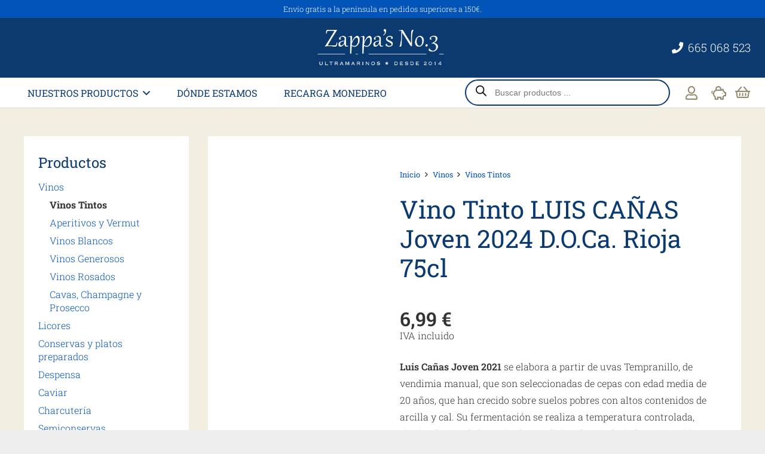

--- FILE ---
content_type: text/html; charset=UTF-8
request_url: https://ultramarinoszappas.com/vinos-tintos/vino-tinto-luis-canas-roble-2/
body_size: 39461
content:
<!DOCTYPE HTML><html lang="es"><head><script data-no-optimize="1">var litespeed_docref=sessionStorage.getItem("litespeed_docref");litespeed_docref&&(Object.defineProperty(document,"referrer",{get:function(){return litespeed_docref}}),sessionStorage.removeItem("litespeed_docref"));</script> <meta charset="UTF-8"><meta name='robots' content='index, follow, max-image-preview:large, max-snippet:-1, max-video-preview:-1' /> <script type="litespeed/javascript">window._wca=window._wca||[]</script> <title>Vino Tinto LUIS CAÑAS Joven 2024 D.O.Ca. Rioja 75cl - Ultramarinos Zappa&#039;s no 3</title><link rel="canonical" href="https://ultramarinoszappas.com/vinos-tintos/vino-tinto-luis-canas-roble-2/" /><meta property="og:locale" content="es_ES" /><meta property="og:type" content="article" /><meta property="og:title" content="Vino Tinto LUIS CAÑAS Joven 2024 D.O.Ca. Rioja 75cl - Ultramarinos Zappa&#039;s no 3" /><meta property="og:description" content="Es un vino que acompaña muy bien a los aperitivos y entrantes ibéricos, también platos principales como asados, parrillas y arroces." /><meta property="og:url" content="https://ultramarinoszappas.com/vinos-tintos/vino-tinto-luis-canas-roble-2/" /><meta property="og:site_name" content="Ultramarinos Zappa&#039;s no 3" /><meta property="article:publisher" content="https://www.facebook.com/ZappasNo3/" /><meta property="article:modified_time" content="2025-05-23T11:01:06+00:00" /><meta property="og:image" content="https://ultramarinoszappas.com/wp-content/uploads/img_6078.jpeg" /><meta property="og:image:width" content="1199" /><meta property="og:image:height" content="1172" /><meta property="og:image:type" content="image/jpeg" /><meta name="twitter:card" content="summary_large_image" /> <script type="application/ld+json" class="yoast-schema-graph">{"@context":"https://schema.org","@graph":[{"@type":"WebPage","@id":"https://ultramarinoszappas.com/vinos-tintos/vino-tinto-luis-canas-roble-2/","url":"https://ultramarinoszappas.com/vinos-tintos/vino-tinto-luis-canas-roble-2/","name":"Vino Tinto LUIS CAÑAS Joven 2024 D.O.Ca. Rioja 75cl - Ultramarinos Zappa&#039;s no 3","isPartOf":{"@id":"https://ultramarinoszappas.com/#website"},"primaryImageOfPage":{"@id":"https://ultramarinoszappas.com/vinos-tintos/vino-tinto-luis-canas-roble-2/#primaryimage"},"image":{"@id":"https://ultramarinoszappas.com/vinos-tintos/vino-tinto-luis-canas-roble-2/#primaryimage"},"thumbnailUrl":"https://ultramarinoszappas.com/wp-content/uploads/img_6078.jpeg","datePublished":"2020-11-24T00:35:16+00:00","dateModified":"2025-05-23T11:01:06+00:00","breadcrumb":{"@id":"https://ultramarinoszappas.com/vinos-tintos/vino-tinto-luis-canas-roble-2/#breadcrumb"},"inLanguage":"es","potentialAction":[{"@type":"ReadAction","target":["https://ultramarinoszappas.com/vinos-tintos/vino-tinto-luis-canas-roble-2/"]}]},{"@type":"ImageObject","inLanguage":"es","@id":"https://ultramarinoszappas.com/vinos-tintos/vino-tinto-luis-canas-roble-2/#primaryimage","url":"https://ultramarinoszappas.com/wp-content/uploads/img_6078.jpeg","contentUrl":"https://ultramarinoszappas.com/wp-content/uploads/img_6078.jpeg","width":1199,"height":1172},{"@type":"BreadcrumbList","@id":"https://ultramarinoszappas.com/vinos-tintos/vino-tinto-luis-canas-roble-2/#breadcrumb","itemListElement":[{"@type":"ListItem","position":1,"name":"Portada","item":"https://ultramarinoszappas.com/"},{"@type":"ListItem","position":2,"name":"Nuestros productos","item":"https://ultramarinoszappas.com/tienda/"},{"@type":"ListItem","position":3,"name":"Vino Tinto LUIS CAÑAS Joven 2024 D.O.Ca. Rioja 75cl"}]},{"@type":"WebSite","@id":"https://ultramarinoszappas.com/#website","url":"https://ultramarinoszappas.com/","name":"Ultramarinos Zappa&#039;s no 3","description":"Conservas, vino, charcutería y alimentación selectas","potentialAction":[{"@type":"SearchAction","target":{"@type":"EntryPoint","urlTemplate":"https://ultramarinoszappas.com/?s={search_term_string}"},"query-input":{"@type":"PropertyValueSpecification","valueRequired":true,"valueName":"search_term_string"}}],"inLanguage":"es"}]}</script> <link rel='dns-prefetch' href='//stats.wp.com' /><link rel="alternate" type="application/rss+xml" title="Ultramarinos Zappa&#039;s no 3 &raquo; Feed" href="https://ultramarinoszappas.com/feed/" /><link rel="alternate" type="application/rss+xml" title="Ultramarinos Zappa&#039;s no 3 &raquo; Feed de los comentarios" href="https://ultramarinoszappas.com/comments/feed/" /><link rel="alternate" type="application/rss+xml" title="Ultramarinos Zappa&#039;s no 3 &raquo; Comentario Vino Tinto LUIS CAÑAS Joven 2024 D.O.Ca. Rioja 75cl del feed" href="https://ultramarinoszappas.com/vinos-tintos/vino-tinto-luis-canas-roble-2/feed/" /><link rel="alternate" title="oEmbed (JSON)" type="application/json+oembed" href="https://ultramarinoszappas.com/wp-json/oembed/1.0/embed?url=https%3A%2F%2Fultramarinoszappas.com%2Fvinos-tintos%2Fvino-tinto-luis-canas-roble-2%2F" /><link rel="alternate" title="oEmbed (XML)" type="text/xml+oembed" href="https://ultramarinoszappas.com/wp-json/oembed/1.0/embed?url=https%3A%2F%2Fultramarinoszappas.com%2Fvinos-tintos%2Fvino-tinto-luis-canas-roble-2%2F&#038;format=xml" /><meta name="viewport" content="width=device-width, initial-scale=1"><meta name="theme-color" content="#f2eee1"><style id='wp-img-auto-sizes-contain-inline-css'>img:is([sizes=auto i],[sizes^="auto," i]){contain-intrinsic-size:3000px 1500px}
/*# sourceURL=wp-img-auto-sizes-contain-inline-css */</style><link data-optimized="2" rel="stylesheet" href="https://ultramarinoszappas.com/wp-content/litespeed/css/2159d53a5b4a0c1c8f24ba4e4cc5e258.css?ver=2e769" /><style id='woocommerce-inline-inline-css'>.woocommerce form .form-row .required { visibility: visible; }
/*# sourceURL=woocommerce-inline-inline-css */</style><style id='themecomplete-extra-css-inline-css'>/*# sourceURL=themecomplete-extra-css-inline-css */</style> <script type="text/template" id="tmpl-variation-template"><div class="woocommerce-variation-description">{{{ data.variation.variation_description }}}</div>
	<div class="woocommerce-variation-price">{{{ data.variation.price_html }}}</div>
	<div class="woocommerce-variation-availability">{{{ data.variation.availability_html }}}</div></script> <script type="text/template" id="tmpl-unavailable-variation-template"><p role="alert">Lo siento, este producto no está disponible. Por favor, elige otra combinación.</p></script> <script type="litespeed/javascript" data-src="https://ultramarinoszappas.com/wp-includes/js/jquery/jquery.min.js" id="jquery-core-js"></script> <script id="wp-util-js-extra" type="litespeed/javascript">var _wpUtilSettings={"ajax":{"url":"/wp-admin/admin-ajax.php"}}</script> <script id="wc-add-to-cart-js-extra" type="litespeed/javascript">var wc_add_to_cart_params={"ajax_url":"/wp-admin/admin-ajax.php","wc_ajax_url":"/?wc-ajax=%%endpoint%%","i18n_view_cart":"Ver carrito","cart_url":"https://ultramarinoszappas.com/mi-cesta/","is_cart":"","cart_redirect_after_add":"no"}</script> <script id="wc-single-product-js-extra" type="litespeed/javascript">var wc_single_product_params={"i18n_required_rating_text":"Por favor elige una puntuaci\u00f3n","i18n_rating_options":["1 de 5 estrellas","2 de 5 estrellas","3 de 5 estrellas","4 de 5 estrellas","5 de 5 estrellas"],"i18n_product_gallery_trigger_text":"Ver galer\u00eda de im\u00e1genes a pantalla completa","review_rating_required":"yes","flexslider":{"rtl":!1,"animation":"slide","smoothHeight":!0,"directionNav":!1,"controlNav":"thumbnails","slideshow":!1,"animationSpeed":500,"animationLoop":!1,"allowOneSlide":!1},"zoom_enabled":"1","zoom_options":[],"photoswipe_enabled":"","photoswipe_options":{"shareEl":!1,"closeOnScroll":!1,"history":!1,"hideAnimationDuration":0,"showAnimationDuration":0},"flexslider_enabled":"1"}</script> <script id="woocommerce-js-extra" type="litespeed/javascript">var woocommerce_params={"ajax_url":"/wp-admin/admin-ajax.php","wc_ajax_url":"/?wc-ajax=%%endpoint%%","i18n_password_show":"Mostrar contrase\u00f1a","i18n_password_hide":"Ocultar contrase\u00f1a"}</script> <script src="https://stats.wp.com/s-202549.js" id="woocommerce-analytics-js" defer data-wp-strategy="defer"></script> <script></script><link rel="https://api.w.org/" href="https://ultramarinoszappas.com/wp-json/" /><link rel="alternate" title="JSON" type="application/json" href="https://ultramarinoszappas.com/wp-json/wp/v2/product/8843" /><link rel="EditURI" type="application/rsd+xml" title="RSD" href="https://ultramarinoszappas.com/xmlrpc.php?rsd" /><meta name="generator" content="WordPress 6.9" /><meta name="generator" content="WooCommerce 10.3.6" /><link rel='shortlink' href='https://ultramarinoszappas.com/?p=8843' /><meta name="ti-site-data" content="[base64]" /><style>img#wpstats{display:none}</style><style>.dgwt-wcas-ico-magnifier,.dgwt-wcas-ico-magnifier-handler{max-width:20px}.dgwt-wcas-search-wrapp{max-width:400px}.dgwt-wcas-search-wrapp .dgwt-wcas-sf-wrapp input[type=search].dgwt-wcas-search-input,.dgwt-wcas-search-wrapp .dgwt-wcas-sf-wrapp input[type=search].dgwt-wcas-search-input:hover,.dgwt-wcas-search-wrapp .dgwt-wcas-sf-wrapp input[type=search].dgwt-wcas-search-input:focus{border-color:#0b3a70}</style><style>.w-search.layout_modern .w-search-close {

		}

		.w-search.layout_modern .w-search-close {
			color: rgba(0, 0, 0, 0.5) !important;
		}

		.w-search.layout_modern .dgwt-wcas-close {
			display: none;
		}

		.w-search.layout_modern .dgwt-wcas-preloader {
			right: 20px;
		}

		.w-search.layout_fullscreen .w-form-row-field {
			top: 48px;
		}</style> <script id="us_add_no_touch" type="litespeed/javascript">if(!/Android|webOS|iPhone|iPad|iPod|BlackBerry|IEMobile|Opera Mini/i.test(navigator.userAgent)){document.documentElement.classList.add("no-touch")}</script> <script id="us_color_scheme_switch_class" type="litespeed/javascript">if(document.cookie.includes("us_color_scheme_switch_is_on=true")){document.documentElement.classList.add("us-color-scheme-on")}</script> <noscript><style>.woocommerce-product-gallery{ opacity: 1 !important; }</style></noscript><meta name="generator" content="Powered by WPBakery Page Builder - drag and drop page builder for WordPress."/><link rel="icon" href="https://ultramarinoszappas.com/wp-content/uploads/favicon-64x64.png" sizes="32x32" /><link rel="icon" href="https://ultramarinoszappas.com/wp-content/uploads/favicon-300x300.png" sizes="192x192" /><link rel="apple-touch-icon" href="https://ultramarinoszappas.com/wp-content/uploads/favicon-300x300.png" /><meta name="msapplication-TileImage" content="https://ultramarinoszappas.com/wp-content/uploads/favicon-300x300.png" />
<noscript><style>.wpb_animate_when_almost_visible { opacity: 1; }</style></noscript><script class="tm-hidden" type="text/template" id="tmpl-tc-cart-options-popup"><div class='header'>
		<h3>{{{ data.title }}}</h3>
	</div>
	<div id='{{{ data.id }}}' class='float-editbox'>{{{ data.html }}}</div>
	<div class='footer'>
		<div class='inner'>
			<span class='tm-button button button-secondary button-large floatbox-cancel'>{{{ data.close }}}</span>
		</div>
	</div></script> <script class="tm-hidden" type="text/template" id="tmpl-tc-lightbox"><div class="tc-lightbox-wrap">
		<span class="tc-lightbox-button tcfa tcfa-search tc-transition tcinit"></span>
	</div></script> <script class="tm-hidden" type="text/template" id="tmpl-tc-lightbox-zoom"><span class="tc-lightbox-button-close tcfa tcfa-times"></span>
	{{{ data.img }}}</script> <script class="tm-hidden" type="text/template" id="tmpl-tc-final-totals"><dl class="tm-extra-product-options-totals tm-custom-price-totals">
		<# if (data.show_unit_price==true){ #>		<dt class="tm-unit-price">{{{ data.unit_price }}}</dt>
		<dd class="tm-unit-price">
		{{{ data.totals_box_before_unit_price }}}<span class="price amount options">{{{ data.formatted_unit_price }}}</span>{{{ data.totals_box_after_unit_price }}}
		</dd>		<# } #>
		<# if (data.show_options_vat==true){ #>		<dt class="tm-vat-options-totals">{{{ data.options_vat_total }}}</dt>
		<dd class="tm-vat-options-totals">
		{{{ data.totals_box_before_vat_options_totals_price }}}<span class="price amount options">{{{ data.formatted_vat_options_total }}}</span>{{{ data.totals_box_after_vat_options_totals_price }}}
		</dd>		<# } #>
		<# if (data.show_options_total==true){ #>		<dt class="tm-options-totals">{{{ data.options_total }}}</dt>
		<dd class="tm-options-totals">
		{{{ data.totals_box_before_options_totals_price }}}<span class="price amount options">{{{ data.formatted_options_total }}}</span>{{{ data.totals_box_after_options_totals_price }}}
		</dd>		<# } #>
		<# if (data.show_fees_total==true){ #>		<dt class="tm-fee-totals">{{{ data.fees_total }}}</dt>
		<dd class="tm-fee-totals">
		{{{ data.totals_box_before_fee_totals_price }}}<span class="price amount fees">{{{ data.formatted_fees_total }}}</span>{{{ data.totals_box_after_fee_totals_price }}}
		</dd>		<# } #>
		<# if (data.show_extra_fee==true){ #>		<dt class="tm-extra-fee">{{{ data.extra_fee }}}</dt>
		<dd class="tm-extra-fee">
		{{{ data.totals_box_before_extra_fee_price }}}<span class="price amount options extra-fee">{{{ data.formatted_extra_fee }}}</span>{{{ data.totals_box_after_extra_fee_price }}}
		</dd>		<# } #>
		<# if (data.show_final_total==true){ #>		<dt class="tm-final-totals">{{{ data.final_total }}}</dt>
		<dd class="tm-final-totals">
		{{{ data.totals_box_before_final_totals_price }}}<span class="price amount final">{{{ data.formatted_final_total }}}</span>{{{ data.totals_box_after_final_totals_price }}}
		</dd>		<# } #>
			</dl></script> <script class="tm-hidden" type="text/template" id="tmpl-tc-plain-price">{{{ data.price }}}</script> <script class="tm-hidden" type="text/template" id="tmpl-tc-suffix"></script> <script class="tm-hidden" type="text/template" id="tmpl-tc-main-suffix">&lt;small&gt;&lt;/small&gt;</script> <script class="tm-hidden" type="text/template" id="tmpl-tc-price">&lt;span class=&quot;woocommerce-Price-amount amount&quot;&gt;&lt;bdi&gt;{{{ data.price }}}&nbsp;&lt;span class=&quot;woocommerce-Price-currencySymbol&quot;&gt;&euro;&lt;/span&gt;&lt;/bdi&gt;&lt;/span&gt;</script> <script class="tm-hidden" type="text/template" id="tmpl-tc-price-m">&lt;span class=&quot;woocommerce-Price-amount amount&quot;&gt;&lt;bdi&gt;-{{{ data.price }}}&nbsp;&lt;span class=&quot;woocommerce-Price-currencySymbol&quot;&gt;&euro;&lt;/span&gt;&lt;/bdi&gt;&lt;/span&gt;</script> <script class="tm-hidden" type="text/template" id="tmpl-tc-sale-price">&lt;del aria-hidden=&quot;true&quot;&gt;&lt;span class=&quot;woocommerce-Price-amount amount&quot;&gt;&lt;bdi&gt;{{{ data.price }}}&nbsp;&lt;span class=&quot;woocommerce-Price-currencySymbol&quot;&gt;&euro;&lt;/span&gt;&lt;/bdi&gt;&lt;/span&gt;&lt;/del&gt; &lt;span class=&quot;screen-reader-text&quot;&gt;El precio original era: {{{ data.price }}}&nbsp;&euro;.&lt;/span&gt;&lt;ins aria-hidden=&quot;true&quot;&gt;&lt;span class=&quot;woocommerce-Price-amount amount&quot;&gt;&lt;bdi&gt;{{{ data.sale_price }}}&nbsp;&lt;span class=&quot;woocommerce-Price-currencySymbol&quot;&gt;&euro;&lt;/span&gt;&lt;/bdi&gt;&lt;/span&gt;&lt;/ins&gt;&lt;span class=&quot;screen-reader-text&quot;&gt;El precio actual es: {{{ data.sale_price }}}&nbsp;&euro;.&lt;/span&gt;</script> <script class="tm-hidden" type="text/template" id="tmpl-tc-sale-price-m10">&lt;del aria-hidden=&quot;true&quot;&gt;&lt;span class=&quot;woocommerce-Price-amount amount&quot;&gt;&lt;bdi&gt;-{{{ data.price }}}&nbsp;&lt;span class=&quot;woocommerce-Price-currencySymbol&quot;&gt;&euro;&lt;/span&gt;&lt;/bdi&gt;&lt;/span&gt;&lt;/del&gt; &lt;span class=&quot;screen-reader-text&quot;&gt;El precio original era: -{{{ data.price }}}&nbsp;&euro;.&lt;/span&gt;&lt;ins aria-hidden=&quot;true&quot;&gt;&lt;span class=&quot;woocommerce-Price-amount amount&quot;&gt;&lt;bdi&gt;{{{ data.sale_price }}}&nbsp;&lt;span class=&quot;woocommerce-Price-currencySymbol&quot;&gt;&euro;&lt;/span&gt;&lt;/bdi&gt;&lt;/span&gt;&lt;/ins&gt;&lt;span class=&quot;screen-reader-text&quot;&gt;El precio actual es: {{{ data.sale_price }}}&nbsp;&euro;.&lt;/span&gt;</script> <script class="tm-hidden" type="text/template" id="tmpl-tc-sale-price-m01">&lt;del aria-hidden=&quot;true&quot;&gt;&lt;span class=&quot;woocommerce-Price-amount amount&quot;&gt;&lt;bdi&gt;{{{ data.price }}}&nbsp;&lt;span class=&quot;woocommerce-Price-currencySymbol&quot;&gt;&euro;&lt;/span&gt;&lt;/bdi&gt;&lt;/span&gt;&lt;/del&gt; &lt;span class=&quot;screen-reader-text&quot;&gt;El precio original era: {{{ data.price }}}&nbsp;&euro;.&lt;/span&gt;&lt;ins aria-hidden=&quot;true&quot;&gt;&lt;span class=&quot;woocommerce-Price-amount amount&quot;&gt;&lt;bdi&gt;-{{{ data.sale_price }}}&nbsp;&lt;span class=&quot;woocommerce-Price-currencySymbol&quot;&gt;&euro;&lt;/span&gt;&lt;/bdi&gt;&lt;/span&gt;&lt;/ins&gt;&lt;span class=&quot;screen-reader-text&quot;&gt;El precio actual es: -{{{ data.sale_price }}}&nbsp;&euro;.&lt;/span&gt;</script> <script class="tm-hidden" type="text/template" id="tmpl-tc-sale-price-m11">&lt;del aria-hidden=&quot;true&quot;&gt;&lt;span class=&quot;woocommerce-Price-amount amount&quot;&gt;&lt;bdi&gt;-{{{ data.price }}}&nbsp;&lt;span class=&quot;woocommerce-Price-currencySymbol&quot;&gt;&euro;&lt;/span&gt;&lt;/bdi&gt;&lt;/span&gt;&lt;/del&gt; &lt;span class=&quot;screen-reader-text&quot;&gt;El precio original era: -{{{ data.price }}}&nbsp;&euro;.&lt;/span&gt;&lt;ins aria-hidden=&quot;true&quot;&gt;&lt;span class=&quot;woocommerce-Price-amount amount&quot;&gt;&lt;bdi&gt;-{{{ data.sale_price }}}&nbsp;&lt;span class=&quot;woocommerce-Price-currencySymbol&quot;&gt;&euro;&lt;/span&gt;&lt;/bdi&gt;&lt;/span&gt;&lt;/ins&gt;&lt;span class=&quot;screen-reader-text&quot;&gt;El precio actual es: -{{{ data.sale_price }}}&nbsp;&euro;.&lt;/span&gt;</script> <script class="tm-hidden" type="text/template" id="tmpl-tc-section-pop-link"><div id="tm-section-pop-up" class="floatbox fl-overlay tm-section-pop-up single">
	<div class="tm-extra-product-options flasho tc-wrapper tm-animated appear">
		<div class='header'><h3>{{{ data.title }}}</h3></div>
		<div class="float-editbox" id="tc-floatbox-content"></div>
		<div class='footer'>
			<div class='inner'>
				<span class='tm-button button button-secondary button-large floatbox-cancel'>{{{ data.close }}}</span>
			</div>
		</div>
	</div>
	</div></script> <script class="tm-hidden" type="text/template" id="tmpl-tc-floating-box-nks"><# if (data.values.length) {#>
	{{{ data.html_before }}}
	<div class="tc-row tm-fb-labels">
		<span class="tc-cell tcwidth tcwidth-25 tm-fb-title">{{{ data.option_label }}}</span>
		<span class="tc-cell tcwidth tcwidth-25 tm-fb-value">{{{ data.option_value }}}</span>
		<span class="tc-cell tcwidth tcwidth-25 tm-fb-quantity">{{{ data.option_qty }}}</span>
		<span class="tc-cell tcwidth tcwidth-25 tm-fb-price">{{{ data.option_price }}}</span>
	</div>
	<# for (var i = 0; i < data.values.length; i++) { #>
		<# if (data.values[i].label_show=='' || data.values[i].value_show=='') {#>
	<div class="tc-row tm-fb-data">
			<# if (data.values[i].label_show=='') {#>
		<span class="tc-cell tcwidth tcwidth-25 tm-fb-title">{{{ data.values[i].title }}}</span>
			<# } #>
			<# if (data.values[i].value_show=='') {#>
		<span class="tc-cell tcwidth tcwidth-25 tm-fb-value">{{{ data.values[i].value }}}</span>
			<# } #>
		<span class="tc-cell tcwidth tcwidth-25 tm-fb-quantity">{{{ data.values[i].quantity }}}</span>
		<span class="tc-cell tcwidth tcwidth-25 tm-fb-price">{{{ data.values[i].price }}}</span>
	</div>
		<# } #>
	<# } #>
	{{{ data.html_after }}}
	<# }#>
	{{{ data.totals }}}</script> <script class="tm-hidden" type="text/template" id="tmpl-tc-floating-box"><# if (data.values.length) {#>
	{{{ data.html_before }}}
	<dl class="tm-fb">
		<# for (var i = 0; i < data.values.length; i++) { #>
			<# if (data.values[i].label_show=='') {#>
		<dt class="tm-fb-title">{{{ data.values[i].title }}}</dt>
			<# } #>
			<# if (data.values[i].value_show=='') {#>
		<dd class="tm-fb-value">{{{ data.values[i].value }}}<# if (data.values[i].quantity > 1) {#><span class="tm-fb-quantity"> &times; {{{ data.values[i].quantity }}}</span><#}#></dd>
			<# } #>
		<# } #>
	</dl>
	{{{ data.html_after }}}
	<# }#>{{{ data.totals }}}</script> <script class="tm-hidden" type="text/template" id="tmpl-tc-chars-remanining"><span class="tc-chars">
		<span class="tc-chars-remanining">{{{ data.maxlength }}}</span>
		<span class="tc-remaining"> {{{ data.characters_remaining }}}</span>
	</span></script> <script class="tm-hidden" type="text/template" id="tmpl-tc-formatted-price">{{{ data.before_price_text }}}<# if (data.customer_price_format_wrap_start) {#>
	{{{ data.customer_price_format_wrap_start }}}
	<# } #>&lt;span class=&quot;woocommerce-Price-amount amount&quot;&gt;&lt;bdi&gt;{{{ data.price }}}&nbsp;&lt;span class=&quot;woocommerce-Price-currencySymbol&quot;&gt;&euro;&lt;/span&gt;&lt;/bdi&gt;&lt;/span&gt;<# if (data.customer_price_format_wrap_end) {#>
	{{{ data.customer_price_format_wrap_end }}}
	<# } #>{{{ data.after_price_text }}}</script> <script class="tm-hidden" type="text/template" id="tmpl-tc-formatted-sale-price">{{{ data.before_price_text }}}<# if (data.customer_price_format_wrap_start) {#>
	{{{ data.customer_price_format_wrap_start }}}
	<# } #>&lt;del aria-hidden=&quot;true&quot;&gt;&lt;span class=&quot;woocommerce-Price-amount amount&quot;&gt;&lt;bdi&gt;{{{ data.price }}}&nbsp;&lt;span class=&quot;woocommerce-Price-currencySymbol&quot;&gt;&euro;&lt;/span&gt;&lt;/bdi&gt;&lt;/span&gt;&lt;/del&gt; &lt;span class=&quot;screen-reader-text&quot;&gt;El precio original era: {{{ data.price }}}&nbsp;&euro;.&lt;/span&gt;&lt;ins aria-hidden=&quot;true&quot;&gt;&lt;span class=&quot;woocommerce-Price-amount amount&quot;&gt;&lt;bdi&gt;{{{ data.sale_price }}}&nbsp;&lt;span class=&quot;woocommerce-Price-currencySymbol&quot;&gt;&euro;&lt;/span&gt;&lt;/bdi&gt;&lt;/span&gt;&lt;/ins&gt;&lt;span class=&quot;screen-reader-text&quot;&gt;El precio actual es: {{{ data.sale_price }}}&nbsp;&euro;.&lt;/span&gt;<# if (data.customer_price_format_wrap_end) {#>
	{{{ data.customer_price_format_wrap_end }}}
	<# } #>{{{ data.after_price_text }}}</script> <script class="tm-hidden" type="text/template" id="tmpl-tc-upload-messages"><div class="header">
		<h3>{{{ data.title }}}</h3>
	</div>
	<div class="float-editbox" id="tc-floatbox-content">
		<div class="tc-upload-messages">
			<div class="tc-upload-message">{{{ data.message }}}</div>
			<# for (var id in data.files) {
				if (data.files.hasOwnProperty(id)) {#>
					<# for (var i in id) {
						if (data.files[id].hasOwnProperty(i)) {#>
						<div class="tc-upload-files">{{{ data.files[id][i] }}}</div>
						<# }
					}#>
				<# }
			}#>
		</div>
	</div>
	<div class="footer">
		<div class="inner">&nbsp;</div>
	</div></script> <style id="us-icon-fonts">@font-face{font-display:swap;font-style:normal;font-family:"fontawesome";font-weight:900;src:url("https://ultramarinoszappas.com/wp-content/themes/Impreza/fonts/fa-solid-900.woff2?ver=8.41") format("woff2")}.fas{font-family:"fontawesome";font-weight:900}@font-face{font-display:swap;font-style:normal;font-family:"fontawesome";font-weight:400;src:url("https://ultramarinoszappas.com/wp-content/themes/Impreza/fonts/fa-regular-400.woff2?ver=8.41") format("woff2")}.far{font-family:"fontawesome";font-weight:400}@font-face{font-display:swap;font-style:normal;font-family:"fontawesome";font-weight:300;src:url("https://ultramarinoszappas.com/wp-content/themes/Impreza/fonts/fa-light-300.woff2?ver=8.41") format("woff2")}.fal{font-family:"fontawesome";font-weight:300}@font-face{font-display:swap;font-style:normal;font-family:"Font Awesome 5 Duotone";font-weight:900;src:url("https://ultramarinoszappas.com/wp-content/themes/Impreza/fonts/fa-duotone-900.woff2?ver=8.41") format("woff2")}.fad{font-family:"Font Awesome 5 Duotone";font-weight:900}.fad{position:relative}.fad:before{position:absolute}.fad:after{opacity:0.4}@font-face{font-display:swap;font-style:normal;font-family:"Font Awesome 5 Brands";font-weight:400;src:url("https://ultramarinoszappas.com/wp-content/themes/Impreza/fonts/fa-brands-400.woff2?ver=8.41") format("woff2")}.fab{font-family:"Font Awesome 5 Brands";font-weight:400}@font-face{font-display:block;font-style:normal;font-family:"Material Icons";font-weight:400;src:url("https://ultramarinoszappas.com/wp-content/themes/Impreza/fonts/material-icons.woff2?ver=8.41") format("woff2")}.material-icons{font-family:"Material Icons";font-weight:400}</style><style id="us-current-header-css">.l-subheader.at_top,.l-subheader.at_top .w-dropdown-list,.l-subheader.at_top .type_mobile .w-nav-list.level_1{background:var(--color-header-top-bg);color:var(--color-header-top-text)}.no-touch .l-subheader.at_top a:hover,.no-touch .l-header.bg_transparent .l-subheader.at_top .w-dropdown.opened a:hover{color:var(--color-header-top-text-hover)}.l-header.bg_transparent:not(.sticky) .l-subheader.at_top{background:var(--color-header-top-transparent-bg);color:var(--color-header-top-transparent-text)}.no-touch .l-header.bg_transparent:not(.sticky) .at_top .w-cart-link:hover,.no-touch .l-header.bg_transparent:not(.sticky) .at_top .w-text a:hover,.no-touch .l-header.bg_transparent:not(.sticky) .at_top .w-html a:hover,.no-touch .l-header.bg_transparent:not(.sticky) .at_top .w-nav>a:hover,.no-touch .l-header.bg_transparent:not(.sticky) .at_top .w-menu a:hover,.no-touch .l-header.bg_transparent:not(.sticky) .at_top .w-search>a:hover,.no-touch .l-header.bg_transparent:not(.sticky) .at_top .w-socials.shape_none.color_text a:hover,.no-touch .l-header.bg_transparent:not(.sticky) .at_top .w-socials.shape_none.color_link a:hover,.no-touch .l-header.bg_transparent:not(.sticky) .at_top .w-dropdown a:hover,.no-touch .l-header.bg_transparent:not(.sticky) .at_top .type_desktop .menu-item.level_1.opened>a,.no-touch .l-header.bg_transparent:not(.sticky) .at_top .type_desktop .menu-item.level_1:hover>a{color:var(--color-header-transparent-text-hover)}.l-subheader.at_middle,.l-subheader.at_middle .w-dropdown-list,.l-subheader.at_middle .type_mobile .w-nav-list.level_1{background:var(--color-header-middle-bg);color:var(--color-header-middle-text)}.no-touch .l-subheader.at_middle a:hover,.no-touch .l-header.bg_transparent .l-subheader.at_middle .w-dropdown.opened a:hover{color:var(--color-header-middle-text-hover)}.l-header.bg_transparent:not(.sticky) .l-subheader.at_middle{background:var(--color-header-transparent-bg);color:var(--color-header-transparent-text)}.no-touch .l-header.bg_transparent:not(.sticky) .at_middle .w-cart-link:hover,.no-touch .l-header.bg_transparent:not(.sticky) .at_middle .w-text a:hover,.no-touch .l-header.bg_transparent:not(.sticky) .at_middle .w-html a:hover,.no-touch .l-header.bg_transparent:not(.sticky) .at_middle .w-nav>a:hover,.no-touch .l-header.bg_transparent:not(.sticky) .at_middle .w-menu a:hover,.no-touch .l-header.bg_transparent:not(.sticky) .at_middle .w-search>a:hover,.no-touch .l-header.bg_transparent:not(.sticky) .at_middle .w-socials.shape_none.color_text a:hover,.no-touch .l-header.bg_transparent:not(.sticky) .at_middle .w-socials.shape_none.color_link a:hover,.no-touch .l-header.bg_transparent:not(.sticky) .at_middle .w-dropdown a:hover,.no-touch .l-header.bg_transparent:not(.sticky) .at_middle .type_desktop .menu-item.level_1.opened>a,.no-touch .l-header.bg_transparent:not(.sticky) .at_middle .type_desktop .menu-item.level_1:hover>a{color:var(--color-header-transparent-text-hover)}.l-subheader.at_bottom,.l-subheader.at_bottom .w-dropdown-list,.l-subheader.at_bottom .type_mobile .w-nav-list.level_1{background:#ffffff;color:#948a6f}.no-touch .l-subheader.at_bottom a:hover,.no-touch .l-header.bg_transparent .l-subheader.at_bottom .w-dropdown.opened a:hover{color:#0b3a70}.l-header.bg_transparent:not(.sticky) .l-subheader.at_bottom{background:var(--color-header-transparent-bg);color:var(--color-header-transparent-text)}.no-touch .l-header.bg_transparent:not(.sticky) .at_bottom .w-cart-link:hover,.no-touch .l-header.bg_transparent:not(.sticky) .at_bottom .w-text a:hover,.no-touch .l-header.bg_transparent:not(.sticky) .at_bottom .w-html a:hover,.no-touch .l-header.bg_transparent:not(.sticky) .at_bottom .w-nav>a:hover,.no-touch .l-header.bg_transparent:not(.sticky) .at_bottom .w-menu a:hover,.no-touch .l-header.bg_transparent:not(.sticky) .at_bottom .w-search>a:hover,.no-touch .l-header.bg_transparent:not(.sticky) .at_bottom .w-socials.shape_none.color_text a:hover,.no-touch .l-header.bg_transparent:not(.sticky) .at_bottom .w-socials.shape_none.color_link a:hover,.no-touch .l-header.bg_transparent:not(.sticky) .at_bottom .w-dropdown a:hover,.no-touch .l-header.bg_transparent:not(.sticky) .at_bottom .type_desktop .menu-item.level_1.opened>a,.no-touch .l-header.bg_transparent:not(.sticky) .at_bottom .type_desktop .menu-item.level_1:hover>a{color:var(--color-header-transparent-text-hover)}.header_ver .l-header{background:var(--color-header-middle-bg);color:var(--color-header-middle-text)}@media (min-width:1001px){.hidden_for_default{display:none!important}.l-header{position:relative;z-index:111}.l-subheader{margin:0 auto}.l-subheader.width_full{padding-left:1.5rem;padding-right:1.5rem}.l-subheader-h{display:flex;align-items:center;position:relative;margin:0 auto;max-width:var(--site-content-width,1200px);height:inherit}.w-header-show{display:none}.l-header.pos_fixed{position:fixed;left:var(--site-outline-width,0);right:var(--site-outline-width,0)}.l-header.pos_fixed:not(.notransition) .l-subheader{transition-property:transform,background,box-shadow,line-height,height,visibility;transition-duration:.3s;transition-timing-function:cubic-bezier(.78,.13,.15,.86)}.headerinpos_bottom.sticky_first_section .l-header.pos_fixed{position:fixed!important}.header_hor .l-header.sticky_auto_hide{transition:margin .3s cubic-bezier(.78,.13,.15,.86) .1s}.header_hor .l-header.sticky_auto_hide.down{margin-top:calc(-1.1 * var(--header-sticky-height,0px) )}.l-header.bg_transparent:not(.sticky) .l-subheader{box-shadow:none!important;background:none}.l-header.bg_transparent~.l-main .l-section.width_full.height_auto:first-of-type>.l-section-h{padding-top:0!important;padding-bottom:0!important}.l-header.pos_static.bg_transparent{position:absolute;left:var(--site-outline-width,0);right:var(--site-outline-width,0)}.l-subheader.width_full .l-subheader-h{max-width:none!important}.l-header.shadow_thin .l-subheader.at_middle,.l-header.shadow_thin .l-subheader.at_bottom{box-shadow:0 1px 0 rgba(0,0,0,0.08)}.l-header.shadow_wide .l-subheader.at_middle,.l-header.shadow_wide .l-subheader.at_bottom{box-shadow:0 3px 5px -1px rgba(0,0,0,0.1),0 2px 1px -1px rgba(0,0,0,0.05)}.header_hor .l-subheader-cell>.w-cart{margin-left:0;margin-right:0}:root{--header-height:180px;--header-sticky-height:140px}.l-header:before{content:'180'}.l-header.sticky:before{content:'140'}.l-subheader.at_top{line-height:30px;height:30px;overflow:visible;visibility:visible}.l-header.sticky .l-subheader.at_top{line-height:0px;height:0px;overflow:hidden;visibility:hidden}.l-subheader.at_middle{line-height:100px;height:100px;overflow:visible;visibility:visible}.l-header.sticky .l-subheader.at_middle{line-height:90px;height:90px;overflow:visible;visibility:visible}.l-subheader.at_middle .l-subheader-cell.at_left,.l-subheader.at_middle .l-subheader-cell.at_right{display:flex;flex-basis:100px}.l-subheader.at_bottom{line-height:50px;height:50px;overflow:visible;visibility:visible}.l-header.sticky .l-subheader.at_bottom{line-height:50px;height:50px;overflow:visible;visibility:visible}.headerinpos_above .l-header.pos_fixed{overflow:hidden;transition:transform 0.3s;transform:translate3d(0,-100%,0)}.headerinpos_above .l-header.pos_fixed.sticky{overflow:visible;transform:none}.headerinpos_above .l-header.pos_fixed~.l-section>.l-section-h,.headerinpos_above .l-header.pos_fixed~.l-main .l-section:first-of-type>.l-section-h{padding-top:0!important}.headerinpos_below .l-header.pos_fixed:not(.sticky){position:absolute;top:100%}.headerinpos_below .l-header.pos_fixed~.l-main>.l-section:first-of-type>.l-section-h{padding-top:0!important}.headerinpos_below .l-header.pos_fixed~.l-main .l-section.full_height:nth-of-type(2){min-height:100vh}.headerinpos_below .l-header.pos_fixed~.l-main>.l-section:nth-of-type(2)>.l-section-h{padding-top:var(--header-height)}.headerinpos_bottom .l-header.pos_fixed:not(.sticky){position:absolute;top:100vh}.headerinpos_bottom .l-header.pos_fixed~.l-main>.l-section:first-of-type>.l-section-h{padding-top:0!important}.headerinpos_bottom .l-header.pos_fixed~.l-main>.l-section:first-of-type>.l-section-h{padding-bottom:var(--header-height)}.headerinpos_bottom .l-header.pos_fixed.bg_transparent~.l-main .l-section.valign_center:not(.height_auto):first-of-type>.l-section-h{top:calc( var(--header-height) / 2 )}.headerinpos_bottom .l-header.pos_fixed:not(.sticky) .w-cart-dropdown,.headerinpos_bottom .l-header.pos_fixed:not(.sticky) .w-nav.type_desktop .w-nav-list.level_2{bottom:100%;transform-origin:0 100%}.headerinpos_bottom .l-header.pos_fixed:not(.sticky) .w-nav.type_mobile.m_layout_dropdown .w-nav-list.level_1{top:auto;bottom:100%;box-shadow:var(--box-shadow-up)}.headerinpos_bottom .l-header.pos_fixed:not(.sticky) .w-nav.type_desktop .w-nav-list.level_3,.headerinpos_bottom .l-header.pos_fixed:not(.sticky) .w-nav.type_desktop .w-nav-list.level_4{top:auto;bottom:0;transform-origin:0 100%}.headerinpos_bottom .l-header.pos_fixed:not(.sticky) .w-dropdown-list{top:auto;bottom:-0.4em;padding-top:0.4em;padding-bottom:2.4em}.admin-bar .l-header.pos_static.bg_solid~.l-main .l-section.full_height:first-of-type{min-height:calc( 100vh - var(--header-height) - 32px )}.admin-bar .l-header.pos_fixed:not(.sticky_auto_hide)~.l-main .l-section.full_height:not(:first-of-type){min-height:calc( 100vh - var(--header-sticky-height) - 32px )}.admin-bar.headerinpos_below .l-header.pos_fixed~.l-main .l-section.full_height:nth-of-type(2){min-height:calc(100vh - 32px)}}@media (min-width:1001px) and (max-width:1000px){.hidden_for_laptops{display:none!important}.l-header{position:relative;z-index:111}.l-subheader{margin:0 auto}.l-subheader.width_full{padding-left:1.5rem;padding-right:1.5rem}.l-subheader-h{display:flex;align-items:center;position:relative;margin:0 auto;max-width:var(--site-content-width,1200px);height:inherit}.w-header-show{display:none}.l-header.pos_fixed{position:fixed;left:var(--site-outline-width,0);right:var(--site-outline-width,0)}.l-header.pos_fixed:not(.notransition) .l-subheader{transition-property:transform,background,box-shadow,line-height,height,visibility;transition-duration:.3s;transition-timing-function:cubic-bezier(.78,.13,.15,.86)}.headerinpos_bottom.sticky_first_section .l-header.pos_fixed{position:fixed!important}.header_hor .l-header.sticky_auto_hide{transition:margin .3s cubic-bezier(.78,.13,.15,.86) .1s}.header_hor .l-header.sticky_auto_hide.down{margin-top:calc(-1.1 * var(--header-sticky-height,0px) )}.l-header.bg_transparent:not(.sticky) .l-subheader{box-shadow:none!important;background:none}.l-header.bg_transparent~.l-main .l-section.width_full.height_auto:first-of-type>.l-section-h{padding-top:0!important;padding-bottom:0!important}.l-header.pos_static.bg_transparent{position:absolute;left:var(--site-outline-width,0);right:var(--site-outline-width,0)}.l-subheader.width_full .l-subheader-h{max-width:none!important}.l-header.shadow_thin .l-subheader.at_middle,.l-header.shadow_thin .l-subheader.at_bottom{box-shadow:0 1px 0 rgba(0,0,0,0.08)}.l-header.shadow_wide .l-subheader.at_middle,.l-header.shadow_wide .l-subheader.at_bottom{box-shadow:0 3px 5px -1px rgba(0,0,0,0.1),0 2px 1px -1px rgba(0,0,0,0.05)}.header_hor .l-subheader-cell>.w-cart{margin-left:0;margin-right:0}:root{--header-height:180px;--header-sticky-height:140px}.l-header:before{content:'180'}.l-header.sticky:before{content:'140'}.l-subheader.at_top{line-height:30px;height:30px;overflow:visible;visibility:visible}.l-header.sticky .l-subheader.at_top{line-height:0px;height:0px;overflow:hidden;visibility:hidden}.l-subheader.at_middle{line-height:100px;height:100px;overflow:visible;visibility:visible}.l-header.sticky .l-subheader.at_middle{line-height:90px;height:90px;overflow:visible;visibility:visible}.l-subheader.at_middle .l-subheader-cell.at_left,.l-subheader.at_middle .l-subheader-cell.at_right{display:flex;flex-basis:100px}.l-subheader.at_bottom{line-height:50px;height:50px;overflow:visible;visibility:visible}.l-header.sticky .l-subheader.at_bottom{line-height:50px;height:50px;overflow:visible;visibility:visible}.headerinpos_above .l-header.pos_fixed{overflow:hidden;transition:transform 0.3s;transform:translate3d(0,-100%,0)}.headerinpos_above .l-header.pos_fixed.sticky{overflow:visible;transform:none}.headerinpos_above .l-header.pos_fixed~.l-section>.l-section-h,.headerinpos_above .l-header.pos_fixed~.l-main .l-section:first-of-type>.l-section-h{padding-top:0!important}.headerinpos_below .l-header.pos_fixed:not(.sticky){position:absolute;top:100%}.headerinpos_below .l-header.pos_fixed~.l-main>.l-section:first-of-type>.l-section-h{padding-top:0!important}.headerinpos_below .l-header.pos_fixed~.l-main .l-section.full_height:nth-of-type(2){min-height:100vh}.headerinpos_below .l-header.pos_fixed~.l-main>.l-section:nth-of-type(2)>.l-section-h{padding-top:var(--header-height)}.headerinpos_bottom .l-header.pos_fixed:not(.sticky){position:absolute;top:100vh}.headerinpos_bottom .l-header.pos_fixed~.l-main>.l-section:first-of-type>.l-section-h{padding-top:0!important}.headerinpos_bottom .l-header.pos_fixed~.l-main>.l-section:first-of-type>.l-section-h{padding-bottom:var(--header-height)}.headerinpos_bottom .l-header.pos_fixed.bg_transparent~.l-main .l-section.valign_center:not(.height_auto):first-of-type>.l-section-h{top:calc( var(--header-height) / 2 )}.headerinpos_bottom .l-header.pos_fixed:not(.sticky) .w-cart-dropdown,.headerinpos_bottom .l-header.pos_fixed:not(.sticky) .w-nav.type_desktop .w-nav-list.level_2{bottom:100%;transform-origin:0 100%}.headerinpos_bottom .l-header.pos_fixed:not(.sticky) .w-nav.type_mobile.m_layout_dropdown .w-nav-list.level_1{top:auto;bottom:100%;box-shadow:var(--box-shadow-up)}.headerinpos_bottom .l-header.pos_fixed:not(.sticky) .w-nav.type_desktop .w-nav-list.level_3,.headerinpos_bottom .l-header.pos_fixed:not(.sticky) .w-nav.type_desktop .w-nav-list.level_4{top:auto;bottom:0;transform-origin:0 100%}.headerinpos_bottom .l-header.pos_fixed:not(.sticky) .w-dropdown-list{top:auto;bottom:-0.4em;padding-top:0.4em;padding-bottom:2.4em}.admin-bar .l-header.pos_static.bg_solid~.l-main .l-section.full_height:first-of-type{min-height:calc( 100vh - var(--header-height) - 32px )}.admin-bar .l-header.pos_fixed:not(.sticky_auto_hide)~.l-main .l-section.full_height:not(:first-of-type){min-height:calc( 100vh - var(--header-sticky-height) - 32px )}.admin-bar.headerinpos_below .l-header.pos_fixed~.l-main .l-section.full_height:nth-of-type(2){min-height:calc(100vh - 32px)}}@media (min-width:601px) and (max-width:1000px){.hidden_for_tablets{display:none!important}.l-header{position:relative;z-index:111}.l-subheader{margin:0 auto}.l-subheader.width_full{padding-left:1.5rem;padding-right:1.5rem}.l-subheader-h{display:flex;align-items:center;position:relative;margin:0 auto;max-width:var(--site-content-width,1200px);height:inherit}.w-header-show{display:none}.l-header.pos_fixed{position:fixed;left:var(--site-outline-width,0);right:var(--site-outline-width,0)}.l-header.pos_fixed:not(.notransition) .l-subheader{transition-property:transform,background,box-shadow,line-height,height,visibility;transition-duration:.3s;transition-timing-function:cubic-bezier(.78,.13,.15,.86)}.headerinpos_bottom.sticky_first_section .l-header.pos_fixed{position:fixed!important}.header_hor .l-header.sticky_auto_hide{transition:margin .3s cubic-bezier(.78,.13,.15,.86) .1s}.header_hor .l-header.sticky_auto_hide.down{margin-top:calc(-1.1 * var(--header-sticky-height,0px) )}.l-header.bg_transparent:not(.sticky) .l-subheader{box-shadow:none!important;background:none}.l-header.bg_transparent~.l-main .l-section.width_full.height_auto:first-of-type>.l-section-h{padding-top:0!important;padding-bottom:0!important}.l-header.pos_static.bg_transparent{position:absolute;left:var(--site-outline-width,0);right:var(--site-outline-width,0)}.l-subheader.width_full .l-subheader-h{max-width:none!important}.l-header.shadow_thin .l-subheader.at_middle,.l-header.shadow_thin .l-subheader.at_bottom{box-shadow:0 1px 0 rgba(0,0,0,0.08)}.l-header.shadow_wide .l-subheader.at_middle,.l-header.shadow_wide .l-subheader.at_bottom{box-shadow:0 3px 5px -1px rgba(0,0,0,0.1),0 2px 1px -1px rgba(0,0,0,0.05)}.header_hor .l-subheader-cell>.w-cart{margin-left:0;margin-right:0}:root{--header-height:160px;--header-sticky-height:130px}.l-header:before{content:'160'}.l-header.sticky:before{content:'130'}.l-subheader.at_top{line-height:30px;height:30px;overflow:visible;visibility:visible}.l-header.sticky .l-subheader.at_top{line-height:0px;height:0px;overflow:hidden;visibility:hidden}.l-subheader.at_middle{line-height:80px;height:80px;overflow:visible;visibility:visible}.l-header.sticky .l-subheader.at_middle{line-height:80px;height:80px;overflow:visible;visibility:visible}.l-subheader.at_middle .l-subheader-cell.at_left,.l-subheader.at_middle .l-subheader-cell.at_right{display:flex;flex-basis:100px}.l-subheader.at_bottom{line-height:50px;height:50px;overflow:visible;visibility:visible}.l-header.sticky .l-subheader.at_bottom{line-height:50px;height:50px;overflow:visible;visibility:visible}}@media (max-width:600px){.hidden_for_mobiles{display:none!important}.l-header{position:relative;z-index:111}.l-subheader{margin:0 auto}.l-subheader.width_full{padding-left:1.5rem;padding-right:1.5rem}.l-subheader-h{display:flex;align-items:center;position:relative;margin:0 auto;max-width:var(--site-content-width,1200px);height:inherit}.w-header-show{display:none}.l-header.pos_fixed{position:fixed;left:var(--site-outline-width,0);right:var(--site-outline-width,0)}.l-header.pos_fixed:not(.notransition) .l-subheader{transition-property:transform,background,box-shadow,line-height,height,visibility;transition-duration:.3s;transition-timing-function:cubic-bezier(.78,.13,.15,.86)}.headerinpos_bottom.sticky_first_section .l-header.pos_fixed{position:fixed!important}.header_hor .l-header.sticky_auto_hide{transition:margin .3s cubic-bezier(.78,.13,.15,.86) .1s}.header_hor .l-header.sticky_auto_hide.down{margin-top:calc(-1.1 * var(--header-sticky-height,0px) )}.l-header.bg_transparent:not(.sticky) .l-subheader{box-shadow:none!important;background:none}.l-header.bg_transparent~.l-main .l-section.width_full.height_auto:first-of-type>.l-section-h{padding-top:0!important;padding-bottom:0!important}.l-header.pos_static.bg_transparent{position:absolute;left:var(--site-outline-width,0);right:var(--site-outline-width,0)}.l-subheader.width_full .l-subheader-h{max-width:none!important}.l-header.shadow_thin .l-subheader.at_middle,.l-header.shadow_thin .l-subheader.at_bottom{box-shadow:0 1px 0 rgba(0,0,0,0.08)}.l-header.shadow_wide .l-subheader.at_middle,.l-header.shadow_wide .l-subheader.at_bottom{box-shadow:0 3px 5px -1px rgba(0,0,0,0.1),0 2px 1px -1px rgba(0,0,0,0.05)}.header_hor .l-subheader-cell>.w-cart{margin-left:0;margin-right:0}:root{--header-height:140px;--header-sticky-height:120px}.l-header:before{content:'140'}.l-header.sticky:before{content:'120'}.l-subheader.at_top{line-height:20px;height:20px;overflow:visible;visibility:visible}.l-header.sticky .l-subheader.at_top{line-height:0px;height:0px;overflow:hidden;visibility:hidden}.l-subheader.at_middle{line-height:70px;height:70px;overflow:visible;visibility:visible}.l-header.sticky .l-subheader.at_middle{line-height:70px;height:70px;overflow:visible;visibility:visible}.l-subheader.at_bottom{line-height:50px;height:50px;overflow:visible;visibility:visible}.l-header.sticky .l-subheader.at_bottom{line-height:50px;height:50px;overflow:visible;visibility:visible}}@media (min-width:1001px){.ush_image_1{height:100px!important}.l-header.sticky .ush_image_1{height:100px!important}}@media (min-width:1001px) and (max-width:1000px){.ush_image_1{height:30px!important}.l-header.sticky .ush_image_1{height:30px!important}}@media (min-width:601px) and (max-width:1000px){.ush_image_1{height:100px!important}.l-header.sticky .ush_image_1{height:80px!important}}@media (max-width:600px){.ush_image_1{height:70px!important}.l-header.sticky .ush_image_1{height:70px!important}}.header_hor .ush_menu_1.type_desktop .menu-item.level_1>a:not(.w-btn){padding-left:1.4rem;padding-right:1.4rem}.header_hor .ush_menu_1.type_desktop .menu-item.level_1>a.w-btn{margin-left:1.4rem;margin-right:1.4rem}.header_hor .ush_menu_1.type_desktop.align-edges>.w-nav-list.level_1{margin-left:-1.4rem;margin-right:-1.4rem}.header_ver .ush_menu_1.type_desktop .menu-item.level_1>a:not(.w-btn){padding-top:1.4rem;padding-bottom:1.4rem}.header_ver .ush_menu_1.type_desktop .menu-item.level_1>a.w-btn{margin-top:1.4rem;margin-bottom:1.4rem}.ush_menu_1.type_desktop .menu-item:not(.level_1){font-size:0.8rem}.ush_menu_1.type_mobile .w-nav-anchor.level_1,.ush_menu_1.type_mobile .w-nav-anchor.level_1 + .w-nav-arrow{font-size:1rem}.ush_menu_1.type_mobile .w-nav-anchor:not(.level_1),.ush_menu_1.type_mobile .w-nav-anchor:not(.level_1) + .w-nav-arrow{font-size:1rem}@media (min-width:1001px){.ush_menu_1 .w-nav-icon{--icon-size:20px;--icon-size-int:20}}@media (min-width:1001px) and (max-width:1000px){.ush_menu_1 .w-nav-icon{--icon-size:32px;--icon-size-int:32}}@media (min-width:601px) and (max-width:1000px){.ush_menu_1 .w-nav-icon{--icon-size:20px;--icon-size-int:20}}@media (max-width:600px){.ush_menu_1 .w-nav-icon{--icon-size:20px;--icon-size-int:20}}@media screen and (max-width:999px){.w-nav.ush_menu_1>.w-nav-list.level_1{display:none}.ush_menu_1 .w-nav-control{display:flex}}.no-touch .ush_menu_1 .w-nav-item.level_1.opened>a:not(.w-btn),.no-touch .ush_menu_1 .w-nav-item.level_1:hover>a:not(.w-btn){background:transparent;color:#0b3a70}.ush_menu_1 .w-nav-item.level_1.current-menu-item>a:not(.w-btn),.ush_menu_1 .w-nav-item.level_1.current-menu-ancestor>a:not(.w-btn),.ush_menu_1 .w-nav-item.level_1.current-page-ancestor>a:not(.w-btn){background:transparent;color:#0b3a70}.l-header.bg_transparent:not(.sticky) .ush_menu_1.type_desktop .w-nav-item.level_1.current-menu-item>a:not(.w-btn),.l-header.bg_transparent:not(.sticky) .ush_menu_1.type_desktop .w-nav-item.level_1.current-menu-ancestor>a:not(.w-btn),.l-header.bg_transparent:not(.sticky) .ush_menu_1.type_desktop .w-nav-item.level_1.current-page-ancestor>a:not(.w-btn){background:;color:#0b3a70}.ush_menu_1 .w-nav-list:not(.level_1){background:#ffffff;color:#807967}.no-touch .ush_menu_1 .w-nav-item:not(.level_1)>a:focus,.no-touch .ush_menu_1 .w-nav-item:not(.level_1):hover>a{background:;color:#6aa2e6}.ush_menu_1 .w-nav-item:not(.level_1).current-menu-item>a,.ush_menu_1 .w-nav-item:not(.level_1).current-menu-ancestor>a,.ush_menu_1 .w-nav-item:not(.level_1).current-page-ancestor>a{background:transparent;color:#0b3a70}.header_hor .ush_menu_2.type_desktop .menu-item.level_1>a:not(.w-btn){padding-left:0.8rem;padding-right:0.8rem}.header_hor .ush_menu_2.type_desktop .menu-item.level_1>a.w-btn{margin-left:0.8rem;margin-right:0.8rem}.header_hor .ush_menu_2.type_desktop.align-edges>.w-nav-list.level_1{margin-left:-0.8rem;margin-right:-0.8rem}.header_ver .ush_menu_2.type_desktop .menu-item.level_1>a:not(.w-btn){padding-top:0.8rem;padding-bottom:0.8rem}.header_ver .ush_menu_2.type_desktop .menu-item.level_1>a.w-btn{margin-top:0.8rem;margin-bottom:0.8rem}.ush_menu_2.type_desktop .menu-item:not(.level_1){font-size:0.8rem}.ush_menu_2.type_mobile .w-nav-anchor.level_1,.ush_menu_2.type_mobile .w-nav-anchor.level_1 + .w-nav-arrow{font-size:0.8rem}.ush_menu_2.type_mobile .w-nav-anchor:not(.level_1),.ush_menu_2.type_mobile .w-nav-anchor:not(.level_1) + .w-nav-arrow{font-size:0.8rem}@media (min-width:1001px){.ush_menu_2 .w-nav-icon{--icon-size:20px;--icon-size-int:20}}@media (min-width:1001px) and (max-width:1000px){.ush_menu_2 .w-nav-icon{--icon-size:32px;--icon-size-int:32}}@media (min-width:601px) and (max-width:1000px){.ush_menu_2 .w-nav-icon{--icon-size:20px;--icon-size-int:20}}@media (max-width:600px){.ush_menu_2 .w-nav-icon{--icon-size:20px;--icon-size-int:20}}@media screen and (max-width:999px){.w-nav.ush_menu_2>.w-nav-list.level_1{display:none}.ush_menu_2 .w-nav-control{display:flex}}.no-touch .ush_menu_2 .w-nav-item.level_1.opened>a:not(.w-btn),.no-touch .ush_menu_2 .w-nav-item.level_1:hover>a:not(.w-btn){background:transparent;color:#0b3a70}.ush_menu_2 .w-nav-item.level_1.current-menu-item>a:not(.w-btn),.ush_menu_2 .w-nav-item.level_1.current-menu-ancestor>a:not(.w-btn),.ush_menu_2 .w-nav-item.level_1.current-page-ancestor>a:not(.w-btn){background:transparent;color:#0b3a70}.l-header.bg_transparent:not(.sticky) .ush_menu_2.type_desktop .w-nav-item.level_1.current-menu-item>a:not(.w-btn),.l-header.bg_transparent:not(.sticky) .ush_menu_2.type_desktop .w-nav-item.level_1.current-menu-ancestor>a:not(.w-btn),.l-header.bg_transparent:not(.sticky) .ush_menu_2.type_desktop .w-nav-item.level_1.current-page-ancestor>a:not(.w-btn){background:;color:#0b3a70}.ush_menu_2 .w-nav-list:not(.level_1){background:#ffffff;color:#807967}.no-touch .ush_menu_2 .w-nav-item:not(.level_1)>a:focus,.no-touch .ush_menu_2 .w-nav-item:not(.level_1):hover>a{background:;color:#6aa2e6}.ush_menu_2 .w-nav-item:not(.level_1).current-menu-item>a,.ush_menu_2 .w-nav-item:not(.level_1).current-menu-ancestor>a,.ush_menu_2 .w-nav-item:not(.level_1).current-page-ancestor>a{background:transparent;color:#0b3a70}@media (min-width:1001px){.ush_search_1.layout_simple{max-width:60vw}.ush_search_1.layout_modern.active{width:60vw}.ush_search_1{font-size:1.2rem}}@media (min-width:1001px) and (max-width:1000px){.ush_search_1.layout_simple{max-width:220px}.ush_search_1.layout_modern.active{width:220px}.ush_search_1{font-size:24px}}@media (min-width:601px) and (max-width:1000px){.ush_search_1.layout_simple{max-width:40vw}.ush_search_1.layout_modern.active{width:40vw}.ush_search_1{font-size:1.2rem}}@media (max-width:600px){.ush_search_1{font-size:1.2rem}}@media (min-width:1001px){.ush_cart_1 .w-cart-link{font-size:1.4rem}}@media (min-width:1001px) and (max-width:1000px){.ush_cart_1 .w-cart-link{font-size:24px}}@media (min-width:601px) and (max-width:1000px){.ush_cart_1 .w-cart-link{font-size:1.3rem}}@media (max-width:600px){.ush_cart_1 .w-cart-link{font-size:1.2rem}}.ush_search_1{font-weight:300!important;margin-left:0.5rem!important;margin-right:0!important}.ush_text_2{font-family:var(--font-family)!important;font-size:1.4rem!important}.ush_text_3{color:#ffffff!important;font-family:var(--font-family)!important;font-weight:300!important;font-size:1.2rem!important;margin-right:5%!important}.ush_text_4{color:#ffffff!important;font-family:var(--font-family)!important;font-weight:300!important;text-transform:none!important;font-size:0.8rem!important;margin-bottom:0!important}.ush_menu_1{color:var(--color-content-heading)!important;font-size:1rem!important;line-height:1.2rem!important;font-family:var(--font-family)!important;font-weight:400!important;text-transform:uppercase!important}.ush_cart_1{margin-left:0.2rem!important;margin-right:-0.7rem!important}.ush_text_1{font-size:0.8rem!important;font-family:var(--font-family)!important;font-weight:300!important}.ush_image_1{text-align:center!important}.ush_menu_2{color:#807967!important;font-size:1rem!important;line-height:1.2rem!important;font-family:var(--font-family)!important;font-weight:400!important;text-transform:uppercase!important;margin-left:-1rem!important}.ush_text_5{font-size:1.4rem!important;font-family:var(--font-family)!important}@media (min-width:1025px) and (max-width:1280px){.ush_menu_1{color:var(--color-content-heading)!important;font-size:1rem!important;line-height:1.2rem!important;font-weight:400!important;text-transform:uppercase!important}}@media (min-width:601px) and (max-width:1024px){.ush_text_2{font-size:1.3rem!important}.ush_text_3{font-size:20px!important;margin-bottom:0!important;margin-right:5%!important}.ush_text_4{margin-bottom:0!important}.ush_menu_1{color:var(--color-content-heading)!important;font-size:0.8rem!important;line-height:1rem!important;font-family:var(--font-family)!important;font-weight:400!important;text-transform:uppercase!important}.ush_cart_1{margin-left:0.7rem!important;margin-right:-0.7rem!important}.ush_menu_2{color:#807967!important;font-size:1rem!important;font-family:var(--font-family)!important;font-weight:400!important;text-transform:uppercase!important;margin-left:0!important}.ush_text_5{font-size:1.3rem!important}}@media (max-width:600px){.ush_text_2{margin-right:0.5rem!important;margin-left:0.5rem!important;font-size:1.2rem!important}.ush_text_3{font-size:1rem!important;margin-bottom:0!important;margin-right:5%!important}.ush_text_4{margin-bottom:0!important}.ush_menu_1{color:var(--color-content-heading)!important;font-size:0.8rem!important;line-height:0.8rem!important;font-family:var(--font-family)!important;font-weight:400!important;text-transform:uppercase!important}.ush_cart_1{margin-left:0!important;margin-right:0!important}.ush_menu_2{color:#807967!important;font-size:1rem!important;font-family:var(--font-family)!important;font-weight:400!important;text-transform:uppercase!important;margin-left:0!important;margin-right:0.2rem!important}.ush_text_5{font-size:1.2rem!important;margin-left:0.5rem!important;margin-right:0.5rem!important}}</style> <script type="litespeed/javascript">(function(w,d,s,l,i){w[l]=w[l]||[];w[l].push({'gtm.start':new Date().getTime(),event:'gtm.js'});var f=d.getElementsByTagName(s)[0],j=d.createElement(s),dl=l!='dataLayer'?'&l='+l:'';j.async=!0;j.src='https://www.googletagmanager.com/gtm.js?id='+i+dl;f.parentNode.insertBefore(j,f)})(window,document,'script','dataLayer','GTM-KMJG56S')</script> <style id="us-design-options-css">.us_custom_525ef3cb{margin-top:2rem!important;padding-left:5%!important;padding-right:5%!important}.us_custom_4fb9e5a3{background:#ffffff!important}.us_custom_9c280dd2{margin-top:1rem!important;margin-bottom:1rem!important;padding-top:30px!important;background:#ffffff!important}.us_custom_e5606d72{margin-top:1rem!important;margin-bottom:1rem!important;background:#ffffff!important}.us_custom_d3e37400{width:100%!important;padding:1rem!important;background:#ffffff!important}.us_custom_aa81f43c{padding-top:2rem!important;padding-bottom:2rem!important;padding-right:3rem!important}.us_custom_bb962ffa{font-weight:400!important;font-size:0.8rem!important}.us_custom_38deb780{font-size:2.6rem!important;letter-spacing:0!important}.us_custom_703b2333{margin-top:1rem!important}.us_custom_e9a95856{font-weight:600!important;font-size:2rem!important}.us_custom_4f24afa8{margin-bottom:2rem!important}.us_custom_43937cee{color:#20b024!important;font-weight:600!important}.us_custom_e75dc17c{margin-bottom:1rem!important;background:#ffffff!important}.us_custom_134e41e4{margin-top:1rem!important;padding-left:2rem!important;padding-right:2rem!important}.us_custom_9c8713ca{margin-left:0!important;margin-right:0!important;padding-left:0!important;padding-right:0!important}.us_custom_5d1bdece{margin-top:1rem!important;margin-bottom:0!important;padding-bottom:0!important}.us_custom_fe66258e{text-align:left!important;font-size:0.8rem!important;font-family:var(--font-family)!important;margin-left:2rem!important;margin-top:0!important;margin-bottom:0!important}.us_custom_f34cdba5{font-size:22px!important;padding-left:1rem!important}.us_custom_1f257949{text-align:left!important}.us_custom_a218830f{padding-top:1rem!important;padding-right:2rem!important}.us_custom_bb394116{color:#f0f0f0!important;padding-top:10px!important;padding-bottom:10px!important}</style><style id='global-styles-inline-css'>:root{--wp--preset--aspect-ratio--square: 1;--wp--preset--aspect-ratio--4-3: 4/3;--wp--preset--aspect-ratio--3-4: 3/4;--wp--preset--aspect-ratio--3-2: 3/2;--wp--preset--aspect-ratio--2-3: 2/3;--wp--preset--aspect-ratio--16-9: 16/9;--wp--preset--aspect-ratio--9-16: 9/16;--wp--preset--color--black: #000000;--wp--preset--color--cyan-bluish-gray: #abb8c3;--wp--preset--color--white: #ffffff;--wp--preset--color--pale-pink: #f78da7;--wp--preset--color--vivid-red: #cf2e2e;--wp--preset--color--luminous-vivid-orange: #ff6900;--wp--preset--color--luminous-vivid-amber: #fcb900;--wp--preset--color--light-green-cyan: #7bdcb5;--wp--preset--color--vivid-green-cyan: #00d084;--wp--preset--color--pale-cyan-blue: #8ed1fc;--wp--preset--color--vivid-cyan-blue: #0693e3;--wp--preset--color--vivid-purple: #9b51e0;--wp--preset--gradient--vivid-cyan-blue-to-vivid-purple: linear-gradient(135deg,rgb(6,147,227) 0%,rgb(155,81,224) 100%);--wp--preset--gradient--light-green-cyan-to-vivid-green-cyan: linear-gradient(135deg,rgb(122,220,180) 0%,rgb(0,208,130) 100%);--wp--preset--gradient--luminous-vivid-amber-to-luminous-vivid-orange: linear-gradient(135deg,rgb(252,185,0) 0%,rgb(255,105,0) 100%);--wp--preset--gradient--luminous-vivid-orange-to-vivid-red: linear-gradient(135deg,rgb(255,105,0) 0%,rgb(207,46,46) 100%);--wp--preset--gradient--very-light-gray-to-cyan-bluish-gray: linear-gradient(135deg,rgb(238,238,238) 0%,rgb(169,184,195) 100%);--wp--preset--gradient--cool-to-warm-spectrum: linear-gradient(135deg,rgb(74,234,220) 0%,rgb(151,120,209) 20%,rgb(207,42,186) 40%,rgb(238,44,130) 60%,rgb(251,105,98) 80%,rgb(254,248,76) 100%);--wp--preset--gradient--blush-light-purple: linear-gradient(135deg,rgb(255,206,236) 0%,rgb(152,150,240) 100%);--wp--preset--gradient--blush-bordeaux: linear-gradient(135deg,rgb(254,205,165) 0%,rgb(254,45,45) 50%,rgb(107,0,62) 100%);--wp--preset--gradient--luminous-dusk: linear-gradient(135deg,rgb(255,203,112) 0%,rgb(199,81,192) 50%,rgb(65,88,208) 100%);--wp--preset--gradient--pale-ocean: linear-gradient(135deg,rgb(255,245,203) 0%,rgb(182,227,212) 50%,rgb(51,167,181) 100%);--wp--preset--gradient--electric-grass: linear-gradient(135deg,rgb(202,248,128) 0%,rgb(113,206,126) 100%);--wp--preset--gradient--midnight: linear-gradient(135deg,rgb(2,3,129) 0%,rgb(40,116,252) 100%);--wp--preset--font-size--small: 13px;--wp--preset--font-size--medium: 20px;--wp--preset--font-size--large: 36px;--wp--preset--font-size--x-large: 42px;--wp--preset--spacing--20: 0.44rem;--wp--preset--spacing--30: 0.67rem;--wp--preset--spacing--40: 1rem;--wp--preset--spacing--50: 1.5rem;--wp--preset--spacing--60: 2.25rem;--wp--preset--spacing--70: 3.38rem;--wp--preset--spacing--80: 5.06rem;--wp--preset--shadow--natural: 6px 6px 9px rgba(0, 0, 0, 0.2);--wp--preset--shadow--deep: 12px 12px 50px rgba(0, 0, 0, 0.4);--wp--preset--shadow--sharp: 6px 6px 0px rgba(0, 0, 0, 0.2);--wp--preset--shadow--outlined: 6px 6px 0px -3px rgb(255, 255, 255), 6px 6px rgb(0, 0, 0);--wp--preset--shadow--crisp: 6px 6px 0px rgb(0, 0, 0);}:where(.is-layout-flex){gap: 0.5em;}:where(.is-layout-grid){gap: 0.5em;}body .is-layout-flex{display: flex;}.is-layout-flex{flex-wrap: wrap;align-items: center;}.is-layout-flex > :is(*, div){margin: 0;}body .is-layout-grid{display: grid;}.is-layout-grid > :is(*, div){margin: 0;}:where(.wp-block-columns.is-layout-flex){gap: 2em;}:where(.wp-block-columns.is-layout-grid){gap: 2em;}:where(.wp-block-post-template.is-layout-flex){gap: 1.25em;}:where(.wp-block-post-template.is-layout-grid){gap: 1.25em;}.has-black-color{color: var(--wp--preset--color--black) !important;}.has-cyan-bluish-gray-color{color: var(--wp--preset--color--cyan-bluish-gray) !important;}.has-white-color{color: var(--wp--preset--color--white) !important;}.has-pale-pink-color{color: var(--wp--preset--color--pale-pink) !important;}.has-vivid-red-color{color: var(--wp--preset--color--vivid-red) !important;}.has-luminous-vivid-orange-color{color: var(--wp--preset--color--luminous-vivid-orange) !important;}.has-luminous-vivid-amber-color{color: var(--wp--preset--color--luminous-vivid-amber) !important;}.has-light-green-cyan-color{color: var(--wp--preset--color--light-green-cyan) !important;}.has-vivid-green-cyan-color{color: var(--wp--preset--color--vivid-green-cyan) !important;}.has-pale-cyan-blue-color{color: var(--wp--preset--color--pale-cyan-blue) !important;}.has-vivid-cyan-blue-color{color: var(--wp--preset--color--vivid-cyan-blue) !important;}.has-vivid-purple-color{color: var(--wp--preset--color--vivid-purple) !important;}.has-black-background-color{background-color: var(--wp--preset--color--black) !important;}.has-cyan-bluish-gray-background-color{background-color: var(--wp--preset--color--cyan-bluish-gray) !important;}.has-white-background-color{background-color: var(--wp--preset--color--white) !important;}.has-pale-pink-background-color{background-color: var(--wp--preset--color--pale-pink) !important;}.has-vivid-red-background-color{background-color: var(--wp--preset--color--vivid-red) !important;}.has-luminous-vivid-orange-background-color{background-color: var(--wp--preset--color--luminous-vivid-orange) !important;}.has-luminous-vivid-amber-background-color{background-color: var(--wp--preset--color--luminous-vivid-amber) !important;}.has-light-green-cyan-background-color{background-color: var(--wp--preset--color--light-green-cyan) !important;}.has-vivid-green-cyan-background-color{background-color: var(--wp--preset--color--vivid-green-cyan) !important;}.has-pale-cyan-blue-background-color{background-color: var(--wp--preset--color--pale-cyan-blue) !important;}.has-vivid-cyan-blue-background-color{background-color: var(--wp--preset--color--vivid-cyan-blue) !important;}.has-vivid-purple-background-color{background-color: var(--wp--preset--color--vivid-purple) !important;}.has-black-border-color{border-color: var(--wp--preset--color--black) !important;}.has-cyan-bluish-gray-border-color{border-color: var(--wp--preset--color--cyan-bluish-gray) !important;}.has-white-border-color{border-color: var(--wp--preset--color--white) !important;}.has-pale-pink-border-color{border-color: var(--wp--preset--color--pale-pink) !important;}.has-vivid-red-border-color{border-color: var(--wp--preset--color--vivid-red) !important;}.has-luminous-vivid-orange-border-color{border-color: var(--wp--preset--color--luminous-vivid-orange) !important;}.has-luminous-vivid-amber-border-color{border-color: var(--wp--preset--color--luminous-vivid-amber) !important;}.has-light-green-cyan-border-color{border-color: var(--wp--preset--color--light-green-cyan) !important;}.has-vivid-green-cyan-border-color{border-color: var(--wp--preset--color--vivid-green-cyan) !important;}.has-pale-cyan-blue-border-color{border-color: var(--wp--preset--color--pale-cyan-blue) !important;}.has-vivid-cyan-blue-border-color{border-color: var(--wp--preset--color--vivid-cyan-blue) !important;}.has-vivid-purple-border-color{border-color: var(--wp--preset--color--vivid-purple) !important;}.has-vivid-cyan-blue-to-vivid-purple-gradient-background{background: var(--wp--preset--gradient--vivid-cyan-blue-to-vivid-purple) !important;}.has-light-green-cyan-to-vivid-green-cyan-gradient-background{background: var(--wp--preset--gradient--light-green-cyan-to-vivid-green-cyan) !important;}.has-luminous-vivid-amber-to-luminous-vivid-orange-gradient-background{background: var(--wp--preset--gradient--luminous-vivid-amber-to-luminous-vivid-orange) !important;}.has-luminous-vivid-orange-to-vivid-red-gradient-background{background: var(--wp--preset--gradient--luminous-vivid-orange-to-vivid-red) !important;}.has-very-light-gray-to-cyan-bluish-gray-gradient-background{background: var(--wp--preset--gradient--very-light-gray-to-cyan-bluish-gray) !important;}.has-cool-to-warm-spectrum-gradient-background{background: var(--wp--preset--gradient--cool-to-warm-spectrum) !important;}.has-blush-light-purple-gradient-background{background: var(--wp--preset--gradient--blush-light-purple) !important;}.has-blush-bordeaux-gradient-background{background: var(--wp--preset--gradient--blush-bordeaux) !important;}.has-luminous-dusk-gradient-background{background: var(--wp--preset--gradient--luminous-dusk) !important;}.has-pale-ocean-gradient-background{background: var(--wp--preset--gradient--pale-ocean) !important;}.has-electric-grass-gradient-background{background: var(--wp--preset--gradient--electric-grass) !important;}.has-midnight-gradient-background{background: var(--wp--preset--gradient--midnight) !important;}.has-small-font-size{font-size: var(--wp--preset--font-size--small) !important;}.has-medium-font-size{font-size: var(--wp--preset--font-size--medium) !important;}.has-large-font-size{font-size: var(--wp--preset--font-size--large) !important;}.has-x-large-font-size{font-size: var(--wp--preset--font-size--x-large) !important;}
/*# sourceURL=global-styles-inline-css */</style><style id='themecomplete-styles-footer-inline-css'>.woocommerce #content table.cart img.epo-option-image, .woocommerce table.cart img.epo-option-image, .woocommerce-page #content table.cart img.epo-option-image, .woocommerce-page table.cart img.epo-option-image, .woocommerce-mini-cart .cpf-img-on-cart .epo-option-image, .woocommerce-checkout-review-order .cpf-img-on-cart .epo-option-image, .woocommerce-order-details .cpf-img-on-cart .epo-option-image, .epo-option-image, .cpf-img-on-order img, .cpf-img-on-order > * {max-width: calc(70% - var(--tcgapcolumn))  !important;max-height: none !important;}
/*# sourceURL=themecomplete-styles-footer-inline-css */</style></head><body class="wp-singular product-template-default single single-product postid-8843 wp-theme-Impreza wp-child-theme-Impreza-child l-body Impreza_8.41 us-core_8.41.1 header_hor rounded_none headerinpos_top state_default theme-Impreza woocommerce woocommerce-page woocommerce-no-js dgwt-wcas-theme-impreza us-woo-cart_compact tm-responsive wpb-js-composer js-comp-ver-8.7.2 vc_responsive" itemscope itemtype="https://schema.org/WebPage"><noscript><iframe data-lazyloaded="1" src="about:blank" data-litespeed-src="https://www.googletagmanager.com/ns.html?id=GTM-KMJG56S"
height="0" width="0" style="display:none;visibility:hidden"></iframe></noscript><div class="l-canvas type_wide"><header id="page-header" class="l-header pos_fixed shadow_thin bg_solid id_13" itemscope itemtype="https://schema.org/WPHeader"><div class="l-subheader at_top"><div class="l-subheader-h"><div class="l-subheader-cell at_left"></div><div class="l-subheader-cell at_center"><div class="w-text ush_text_1 nowrap"><span class="w-text-h"><span class="w-text-value">Envío gratis a la península en pedidos superiores a 150€.</span></span></div></div><div class="l-subheader-cell at_right"></div></div></div><div class="l-subheader at_middle width_full"><div class="l-subheader-h"><div class="l-subheader-cell at_left"></div><div class="l-subheader-cell at_center"><div class="w-image ush_image_1"><a href="/" aria-label="Ultramarinos Zappa&#039;s No 3" class="w-image-h"><img data-lazyloaded="1" src="[data-uri]" width="739" height="291" data-src="https://ultramarinoszappas.com/wp-content/uploads/zappas-logo-b.png" class="attachment-full size-full" alt="" loading="lazy" decoding="async" data-srcset="https://ultramarinoszappas.com/wp-content/uploads/zappas-logo-b.png 739w, https://ultramarinoszappas.com/wp-content/uploads/zappas-logo-b-600x236.png 600w, https://ultramarinoszappas.com/wp-content/uploads/zappas-logo-b-64x25.png 64w" data-sizes="auto, (max-width: 739px) 100vw, 739px" /></a></div></div><div class="l-subheader-cell at_right"><div class="w-vwrapper ush_vwrapper_1 align_none valign_top"><div class="w-text ush_text_3 has_text_color nowrap icon_atleft"><a href="tel:+34665068523" class="w-text-h"><i class="fas fa-phone"></i><span class="w-text-value">665 068 523</span></a></div></div></div></div></div><div class="l-subheader at_bottom width_full"><div class="l-subheader-h"><div class="l-subheader-cell at_left"><nav class="w-nav type_desktop hidden_for_tablets hidden_for_mobiles ush_menu_1 menu-pcpal has_text_color show_main_arrows open_on_hover dropdown_height m_align_left m_layout_fullscreen dropdown_shadow_wide m_effect_aft" itemscope itemtype="https://schema.org/SiteNavigationElement"><a class="w-nav-control" aria-label="Menú" aria-expanded="false" role="button" href="#"><div class="w-nav-icon style_hamburger_1" style="--icon-thickness:2px"><div></div></div></a><ul class="w-nav-list level_1 hide_for_mobiles hover_simple"><li id="menu-item-2526" class="menu-item menu-item-type-post_type menu-item-object-page menu-item-has-children current_page_parent w-nav-item level_1 menu-item-2526 has_cols fill_direction_hor mobile-drop-by_label" style="--menu-cols:5"><a class="w-nav-anchor level_1" aria-haspopup="menu" href="https://ultramarinoszappas.com/tienda/"><span class="w-nav-title">Nuestros productos</span><span class="w-nav-arrow" tabindex="0" role="button" aria-expanded="false" aria-label="Nuestros productos Menú"></span></a><ul class="w-nav-list level_2"><li id="menu-item-5269" class="menu-item menu-item-type-taxonomy menu-item-object-product_cat menu-item-has-children w-nav-item level_2 menu-item-5269"><a class="w-nav-anchor level_2" aria-haspopup="menu" href="https://ultramarinoszappas.com/despensa/"><span class="w-nav-title"><span style="color: #6aa2e6; font-size: 1rem; font-style: bold;">Despensa</span></span><span class="w-nav-arrow" tabindex="0" role="button" aria-expanded="false" aria-label="&lt;span style=&quot;color: #6aa2e6; font-size: 1rem; font-style: bold;&quot;&gt;Despensa&lt;/span&gt; Menú"></span></a><ul class="w-nav-list level_3"><li id="menu-item-5270" class="menu-item menu-item-type-taxonomy menu-item-object-product_cat w-nav-item level_3 menu-item-5270"><a class="w-nav-anchor level_3" href="https://ultramarinoszappas.com/aceites-vinagres/"><span class="w-nav-title">Aceites y vinagres</span></a></li><li id="menu-item-6970" class="menu-item menu-item-type-taxonomy menu-item-object-product_cat w-nav-item level_3 menu-item-6970"><a class="w-nav-anchor level_3" href="https://ultramarinoszappas.com/ahumados-salazones/"><span class="w-nav-title">Ahumados y salazones</span></a></li><li id="menu-item-5271" class="menu-item menu-item-type-taxonomy menu-item-object-product_cat w-nav-item level_3 menu-item-5271"><a class="w-nav-anchor level_3" href="https://ultramarinoszappas.com/aperitivos-frutos-secos/"><span class="w-nav-title">Aperitivos y frutos secos</span></a></li><li id="menu-item-5272" class="menu-item menu-item-type-taxonomy menu-item-object-product_cat w-nav-item level_3 menu-item-5272"><a class="w-nav-anchor level_3" href="https://ultramarinoszappas.com/arroces-pastas-legumbres/"><span class="w-nav-title">Arroces, pastas y legumbres</span></a></li><li id="menu-item-6973" class="menu-item menu-item-type-taxonomy menu-item-object-product_cat w-nav-item level_3 menu-item-6973"><a class="w-nav-anchor level_3" href="https://ultramarinoszappas.com/especias/"><span class="w-nav-title">Especias</span></a></li><li id="menu-item-5277" class="menu-item menu-item-type-taxonomy menu-item-object-product_cat w-nav-item level_3 menu-item-5277"><a class="w-nav-anchor level_3" href="https://ultramarinoszappas.com/panes/"><span class="w-nav-title">Panes</span></a></li><li id="menu-item-5281" class="menu-item menu-item-type-taxonomy menu-item-object-product_cat w-nav-item level_3 menu-item-5281"><a class="w-nav-anchor level_3" href="https://ultramarinoszappas.com/salsas/"><span class="w-nav-title">Salsas</span></a></li></ul></li><li id="menu-item-6940" class="menu-item menu-item-type-taxonomy menu-item-object-product_cat menu-item-has-children w-nav-item level_2 menu-item-6940"><a class="w-nav-anchor level_2" aria-haspopup="menu" href="https://ultramarinoszappas.com/conservas-platos-preparados/"><span class="w-nav-title"><span style="color: #6aa2e6; font-size: 1rem; font-style: bold;">Conservas y platos preparados</span></span><span class="w-nav-arrow" tabindex="0" role="button" aria-expanded="false" aria-label="&lt;span style=&quot;color: #6aa2e6; font-size: 1rem; font-style: bold;&quot;&gt;Conservas y platos preparados&lt;/span&gt; Menú"></span></a><ul class="w-nav-list level_3"><li id="menu-item-6942" class="menu-item menu-item-type-taxonomy menu-item-object-product_cat w-nav-item level_3 menu-item-6942"><a class="w-nav-anchor level_3" href="https://ultramarinoszappas.com/conservas-de-pescado/"><span class="w-nav-title">Conservas de Pescado</span></a></li><li id="menu-item-6941" class="menu-item menu-item-type-taxonomy menu-item-object-product_cat w-nav-item level_3 menu-item-6941"><a class="w-nav-anchor level_3" href="https://ultramarinoszappas.com/conservas-carne/"><span class="w-nav-title">Conservas de Carne</span></a></li><li id="menu-item-6943" class="menu-item menu-item-type-taxonomy menu-item-object-product_cat w-nav-item level_3 menu-item-6943"><a class="w-nav-anchor level_3" href="https://ultramarinoszappas.com/conservas-vegetales/"><span class="w-nav-title">Conservas Vegetales</span></a></li><li id="menu-item-6944" class="menu-item menu-item-type-taxonomy menu-item-object-product_cat w-nav-item level_3 menu-item-6944"><a class="w-nav-anchor level_3" href="https://ultramarinoszappas.com/platos-preparados/"><span class="w-nav-title">Platos preparados</span></a></li><li id="menu-item-5280" class="menu-item menu-item-type-taxonomy menu-item-object-product_cat w-nav-item level_3 menu-item-5280"><a class="w-nav-anchor level_3" href="https://ultramarinoszappas.com/postres-dulces/"><span class="w-nav-title"><span style="color: #6aa2e6; font-size: 1rem; font-weight: 700;">Postres y dulces</span></span></a></li><li id="menu-item-80142" class="menu-item menu-item-type-taxonomy menu-item-object-product_cat w-nav-item level_3 menu-item-80142"><a class="w-nav-anchor level_3" href="https://ultramarinoszappas.com/caviar/"><span class="w-nav-title"><span style="color: #6aa2e6; font-size: 1rem; font-weight: 700;">Caviar</span></span></a></li></ul></li><li id="menu-item-5287" class="menu-item menu-item-type-taxonomy menu-item-object-product_cat menu-item-has-children w-nav-item level_2 menu-item-5287"><a class="w-nav-anchor level_2" aria-haspopup="menu" href="https://ultramarinoszappas.com/jamones-y-paletas/"><span class="w-nav-title"><span style="color: #6aa2e6; font-size: 1rem; font-style: bold;">Jamones y Paletas</span></span><span class="w-nav-arrow" tabindex="0" role="button" aria-expanded="false" aria-label="&lt;span style=&quot;color: #6aa2e6; font-size: 1rem; font-style: bold;&quot;&gt;Jamones y Paletas&lt;/span&gt; Menú"></span></a><ul class="w-nav-list level_3"><li id="menu-item-5285" class="menu-item menu-item-type-taxonomy menu-item-object-product_cat w-nav-item level_3 menu-item-5285"><a class="w-nav-anchor level_3" href="https://ultramarinoszappas.com/charcuteria/"><span class="w-nav-title"><span style="color: #6aa2e6; font-size: 1rem; font-weight: 700;">Charcutería</span></span></a></li><li id="menu-item-6963" class="menu-item menu-item-type-taxonomy menu-item-object-product_cat w-nav-item level_3 menu-item-6963"><a class="w-nav-anchor level_3" href="https://ultramarinoszappas.com/quesos/"><span class="w-nav-title"><span style="color: #6aa2e6; font-size: 1rem; font-weight: 700;">Quesos</span></span></a></li><li id="menu-item-133222" class="menu-item menu-item-type-taxonomy menu-item-object-product_cat w-nav-item level_3 menu-item-133222"><a class="w-nav-anchor level_3" href="https://ultramarinoszappas.com/navidad/"><span class="w-nav-title"><span style="color: #6aa2e6; font-size: 1rem; font-weight: 700;">Navidad</span></span></a></li><li id="menu-item-133223" class="menu-item menu-item-type-taxonomy menu-item-object-product_cat w-nav-item level_3 menu-item-133223"><a class="w-nav-anchor level_3" href="https://ultramarinoszappas.com/panettone-ascaso/"><span class="w-nav-title"><span style="color: #6aa2e6; font-size: 1rem; font-weight: 700;">Panettone Ascaso</span></span></a></li><li id="menu-item-133224" class="menu-item menu-item-type-taxonomy menu-item-object-product_cat w-nav-item level_3 menu-item-133224"><a class="w-nav-anchor level_3" href="https://ultramarinoszappas.com/panettone-fiasconaro/"><span class="w-nav-title"><span style="color: #6aa2e6; font-size: 1rem; font-weight: 700;">Panettone Fiasconaro</span></span></a></li><li id="menu-item-133225" class="menu-item menu-item-type-taxonomy menu-item-object-product_cat w-nav-item level_3 menu-item-133225"><a class="w-nav-anchor level_3" href="https://ultramarinoszappas.com/panettone-raul-asencio/"><span class="w-nav-title"><span style="color: #6aa2e6; font-size: 1rem; font-weight: 700;">Panettone Raúl Asencio</span></span></a></li></ul></li><li id="menu-item-3806" class="menu-item menu-item-type-taxonomy menu-item-object-product_cat current-product-ancestor menu-item-has-children current_page_parent w-nav-item level_2 menu-item-3806"><a class="w-nav-anchor level_2" aria-haspopup="menu" href="https://ultramarinoszappas.com/vinos/"><span class="w-nav-title"><span style="color: #6aa2e6; font-size: 1rem; font-style: bold;">Vinos</span></span><span class="w-nav-arrow" tabindex="0" role="button" aria-expanded="false" aria-label="&lt;span style=&quot;color: #6aa2e6; font-size: 1rem; font-style: bold;&quot;&gt;Vinos&lt;/span&gt; Menú"></span></a><ul class="w-nav-list level_3"><li id="menu-item-5284" class="menu-item menu-item-type-taxonomy menu-item-object-product_cat w-nav-item level_3 menu-item-5284"><a class="w-nav-anchor level_3" href="https://ultramarinoszappas.com/vermut/"><span class="w-nav-title">Aperitivos y Vermut</span></a></li><li id="menu-item-6952" class="menu-item menu-item-type-taxonomy menu-item-object-product_cat current-product-ancestor current-menu-parent current-product-parent w-nav-item level_3 menu-item-6952"><a class="w-nav-anchor level_3" href="https://ultramarinoszappas.com/vinos-tintos/"><span class="w-nav-title">Vinos Tintos</span></a></li><li id="menu-item-6949" class="menu-item menu-item-type-taxonomy menu-item-object-product_cat w-nav-item level_3 menu-item-6949"><a class="w-nav-anchor level_3" href="https://ultramarinoszappas.com/vinos-blancos/"><span class="w-nav-title">Vinos Blancos</span></a></li><li id="menu-item-6951" class="menu-item menu-item-type-taxonomy menu-item-object-product_cat w-nav-item level_3 menu-item-6951"><a class="w-nav-anchor level_3" href="https://ultramarinoszappas.com/vinos-rosados/"><span class="w-nav-title">Vinos Rosados</span></a></li><li id="menu-item-6950" class="menu-item menu-item-type-taxonomy menu-item-object-product_cat w-nav-item level_3 menu-item-6950"><a class="w-nav-anchor level_3" href="https://ultramarinoszappas.com/vinos-generosos/"><span class="w-nav-title">Vinos Generosos</span></a></li><li id="menu-item-6948" class="menu-item menu-item-type-taxonomy menu-item-object-product_cat w-nav-item level_3 menu-item-6948"><a class="w-nav-anchor level_3" href="https://ultramarinoszappas.com/cavas-champagne-prosecco/"><span class="w-nav-title">Cavas, Champagne y Prosecco</span></a></li></ul></li><li id="menu-item-6953" class="menu-item menu-item-type-taxonomy menu-item-object-product_cat menu-item-has-children w-nav-item level_2 menu-item-6953"><a class="w-nav-anchor level_2" aria-haspopup="menu" href="https://ultramarinoszappas.com/licores/"><span class="w-nav-title"><span style="color: #6aa2e6; font-size: 1rem; font-style: bold;">Licores</span></span><span class="w-nav-arrow" tabindex="0" role="button" aria-expanded="false" aria-label="&lt;span style=&quot;color: #6aa2e6; font-size: 1rem; font-style: bold;&quot;&gt;Licores&lt;/span&gt; Menú"></span></a><ul class="w-nav-list level_3"><li id="menu-item-6955" class="menu-item menu-item-type-taxonomy menu-item-object-product_cat w-nav-item level_3 menu-item-6955"><a class="w-nav-anchor level_3" href="https://ultramarinoszappas.com/brandy/"><span class="w-nav-title">Brandy</span></a></li><li id="menu-item-6956" class="menu-item menu-item-type-taxonomy menu-item-object-product_cat w-nav-item level_3 menu-item-6956"><a class="w-nav-anchor level_3" href="https://ultramarinoszappas.com/cognac/"><span class="w-nav-title">Cognac</span></a></li><li id="menu-item-6957" class="menu-item menu-item-type-taxonomy menu-item-object-product_cat w-nav-item level_3 menu-item-6957"><a class="w-nav-anchor level_3" href="https://ultramarinoszappas.com/digestivos/"><span class="w-nav-title">Digestivos</span></a></li><li id="menu-item-6958" class="menu-item menu-item-type-taxonomy menu-item-object-product_cat w-nav-item level_3 menu-item-6958"><a class="w-nav-anchor level_3" href="https://ultramarinoszappas.com/ginebras/"><span class="w-nav-title">Ginebras</span></a></li><li id="menu-item-6959" class="menu-item menu-item-type-taxonomy menu-item-object-product_cat w-nav-item level_3 menu-item-6959"><a class="w-nav-anchor level_3" href="https://ultramarinoszappas.com/pacharan/"><span class="w-nav-title">Pacharán</span></a></li><li id="menu-item-9768" class="menu-item menu-item-type-taxonomy menu-item-object-product_cat w-nav-item level_3 menu-item-9768"><a class="w-nav-anchor level_3" href="https://ultramarinoszappas.com/ron/"><span class="w-nav-title">Ron</span></a></li><li id="menu-item-6960" class="menu-item menu-item-type-taxonomy menu-item-object-product_cat w-nav-item level_3 menu-item-6960"><a class="w-nav-anchor level_3" href="https://ultramarinoszappas.com/tequila/"><span class="w-nav-title">Tequila</span></a></li><li id="menu-item-6961" class="menu-item menu-item-type-taxonomy menu-item-object-product_cat w-nav-item level_3 menu-item-6961"><a class="w-nav-anchor level_3" href="https://ultramarinoszappas.com/vodka/"><span class="w-nav-title">Vodka</span></a></li><li id="menu-item-6962" class="menu-item menu-item-type-taxonomy menu-item-object-product_cat w-nav-item level_3 menu-item-6962"><a class="w-nav-anchor level_3" href="https://ultramarinoszappas.com/whisky/"><span class="w-nav-title">Whisky</span></a></li></ul></li></ul></li><li id="menu-item-2490" class="menu-item menu-item-type-post_type menu-item-object-page w-nav-item level_1 menu-item-2490"><a class="w-nav-anchor level_1" href="https://ultramarinoszappas.com/donde-estamos-contacto/"><span class="w-nav-title">Dónde estamos</span></a></li><li id="menu-item-93674" class="menu-item menu-item-type-post_type menu-item-object-page w-nav-item level_1 menu-item-93674"><a class="w-nav-anchor level_1" href="https://ultramarinoszappas.com/monedero-tarjetas-restaurant/"><span class="w-nav-title">Recarga monedero</span></a></li><li class="w-nav-close"></li></ul><div class="w-nav-options hidden" onclick='return {&quot;mobileWidth&quot;:1000,&quot;mobileBehavior&quot;:1}'></div></nav></div><div class="l-subheader-cell at_center"></div><div class="l-subheader-cell at_right"><div class="w-search ush_search_1 layout_simple"><a class="w-search-open" href="javascript:void(0);" aria-label="Buscar"><i class="far fa-search"></i></a><div class="w-search-form"><div class="w-form-row for_text"><div class="w-form-row-field"><div  class="dgwt-wcas-search-wrapp dgwt-wcas-has-submit woocommerce dgwt-wcas-style-pirx-compact dgwt-wcas-style-pirx js-dgwt-wcas-layout-classic dgwt-wcas-layout-classic js-dgwt-wcas-mobile-overlay-enabled"><form class="dgwt-wcas-search-form" role="search" action="https://ultramarinoszappas.com/" method="get"><div class="dgwt-wcas-sf-wrapp">
<label class="screen-reader-text"
for="dgwt-wcas-search-input-1">Búsqueda de productos</label><input id="dgwt-wcas-search-input-1"
type="search"
class="dgwt-wcas-search-input"
name="s"
value=""
placeholder="Buscar productos ..."
autocomplete="off"
/><div class="dgwt-wcas-preloader"></div><div class="dgwt-wcas-voice-search"></div><button type="submit"
aria-label="Buscar"
class="dgwt-wcas-search-submit">				<svg class="dgwt-wcas-ico-magnifier" xmlns="http://www.w3.org/2000/svg" width="18" height="18" viewBox="0 0 18 18">
<path  d=" M 16.722523,17.901412 C 16.572585,17.825208 15.36088,16.670476 14.029846,15.33534 L 11.609782,12.907819 11.01926,13.29667 C 8.7613237,14.783493 5.6172703,14.768302 3.332423,13.259528 -0.07366363,11.010358 -1.0146502,6.5989684 1.1898146,3.2148776
1.5505179,2.6611594 2.4056498,1.7447266 2.9644271,1.3130497 3.4423015,0.94387379 4.3921825,0.48568469 5.1732652,0.2475835 5.886299,0.03022609 6.1341883,0 7.2037391,0 8.2732897,0 8.521179,0.03022609 9.234213,0.2475835 c 0.781083,0.23810119 1.730962,0.69629029 2.208837,1.0654662
0.532501,0.4113763 1.39922,1.3400096 1.760153,1.8858877 1.520655,2.2998531 1.599025,5.3023778 0.199549,7.6451086 -0.208076,0.348322 -0.393306,0.668209 -0.411622,0.710863 -0.01831,0.04265 1.065556,1.18264 2.408603,2.533307 1.343046,1.350666 2.486621,2.574792 2.541278,2.720279 0.282475,0.7519
-0.503089,1.456506 -1.218488,1.092917 z M 8.4027892,12.475062 C 9.434946,12.25579 10.131043,11.855461 10.99416,10.984753 11.554519,10.419467 11.842507,10.042366 12.062078,9.5863882 12.794223,8.0659672 12.793657,6.2652398 12.060578,4.756293 11.680383,3.9737304 10.453587,2.7178427
9.730569,2.3710306 8.6921295,1.8729196 8.3992147,1.807606 7.2037567,1.807606 6.0082984,1.807606 5.7153841,1.87292 4.6769446,2.3710306 3.9539263,2.7178427 2.7271301,3.9737304 2.3469352,4.756293 1.6138384,6.2652398 1.6132726,8.0659672 2.3454252,9.5863882 c 0.4167354,0.8654208 1.5978784,2.0575608
2.4443766,2.4671358 1.0971012,0.530827 2.3890403,0.681561 3.6130134,0.421538 z
"/>
</svg>
</button>
<input type="hidden" name="post_type" value="product"/>
<input type="hidden" name="dgwt_wcas" value="1"/></div></form></div></div><a class="w-search-close" href="javascript:void(0);" aria-label="Cerrar"></a></div></div></div><div class="w-text ush_text_2 nowrap no_text icon_atleft"><a href="/mi-cuenta/" aria-label="Enlace" class="w-text-h"><i class="far fa-user"></i><span class="w-text-value"></span></a></div><div class="w-text ush_text_5 nowrap no_text icon_atleft"><a href="/monedero-tarjetas-restaurant/" aria-label="Enlace" class="w-text-h"><i class="far fa-piggy-bank"></i><span class="w-text-value"></span></a></div><div class="w-cart dropdown_mdesign ush_cart_1 empty"><a class="w-cart-link" href="https://ultramarinoszappas.com/mi-cesta/" aria-label="Carrito"><span class="w-cart-icon"><i class="far fa-shopping-basket"></i><span class="w-cart-quantity" style="background:linear-gradient(45deg,#ffbfc5,#faa2ab);color:#1a1a1a;"></span></span></a><div class="w-cart-notification"><div><span class="product-name">Producto</span> se ha añadido a tu carrito.</div></div><div class="w-cart-dropdown"><div class="widget woocommerce widget_shopping_cart"><div class="widget_shopping_cart_content"></div></div></div></div></div></div></div><div class="l-subheader for_hidden hidden"><nav class="w-nav type_desktop hidden_for_laptops ush_menu_2 menu-pcpal has_text_color height_full open_on_hover dropdown_height m_align_left m_layout_dropdown dropdown_shadow_wide" itemscope itemtype="https://schema.org/SiteNavigationElement"><a class="w-nav-control" aria-label="Menú" aria-expanded="false" role="button" href="#"><div class="w-nav-icon style_hamburger_1" style="--icon-thickness:2px"><div></div></div></a><ul class="w-nav-list level_1 hide_for_mobiles hover_simple"><li id="menu-item-9640" class="menu-item menu-item-type-taxonomy menu-item-object-product_cat menu-item-has-children w-nav-item level_1 menu-item-9640"><a class="w-nav-anchor level_1" aria-haspopup="menu" href="https://ultramarinoszappas.com/despensa/"><span class="w-nav-title">Despensa</span><span class="w-nav-arrow" tabindex="0" role="button" aria-expanded="false" aria-label="Despensa Menú"></span></a><ul class="w-nav-list level_2"><li id="menu-item-9641" class="menu-item menu-item-type-taxonomy menu-item-object-product_cat w-nav-item level_2 menu-item-9641"><a class="w-nav-anchor level_2" href="https://ultramarinoszappas.com/aceites-vinagres/"><span class="w-nav-title">Aceites y vinagres</span></a></li><li id="menu-item-9644" class="menu-item menu-item-type-taxonomy menu-item-object-product_cat w-nav-item level_2 menu-item-9644"><a class="w-nav-anchor level_2" href="https://ultramarinoszappas.com/ahumados-salazones/"><span class="w-nav-title">Ahumados y salazones</span></a></li><li id="menu-item-9645" class="menu-item menu-item-type-taxonomy menu-item-object-product_cat w-nav-item level_2 menu-item-9645"><a class="w-nav-anchor level_2" href="https://ultramarinoszappas.com/aperitivos-frutos-secos/"><span class="w-nav-title">Aperitivos y frutos secos</span></a></li><li id="menu-item-9646" class="menu-item menu-item-type-taxonomy menu-item-object-product_cat w-nav-item level_2 menu-item-9646"><a class="w-nav-anchor level_2" href="https://ultramarinoszappas.com/arroces-pastas-legumbres/"><span class="w-nav-title">Arroces, pastas y legumbres</span></a></li><li id="menu-item-9650" class="menu-item menu-item-type-taxonomy menu-item-object-product_cat w-nav-item level_2 menu-item-9650"><a class="w-nav-anchor level_2" href="https://ultramarinoszappas.com/especias/"><span class="w-nav-title">Especias</span></a></li><li id="menu-item-9653" class="menu-item menu-item-type-taxonomy menu-item-object-product_cat w-nav-item level_2 menu-item-9653"><a class="w-nav-anchor level_2" href="https://ultramarinoszappas.com/panes/"><span class="w-nav-title">Panes</span></a></li><li id="menu-item-9655" class="menu-item menu-item-type-taxonomy menu-item-object-product_cat w-nav-item level_2 menu-item-9655"><a class="w-nav-anchor level_2" href="https://ultramarinoszappas.com/salsas/"><span class="w-nav-title">Salsas</span></a></li></ul></li><li id="menu-item-9654" class="menu-item menu-item-type-taxonomy menu-item-object-product_cat w-nav-item level_1 menu-item-9654"><a class="w-nav-anchor level_1" href="https://ultramarinoszappas.com/postres-dulces/"><span class="w-nav-title">Postres y dulces</span></a></li><li id="menu-item-133226" class="menu-item menu-item-type-taxonomy menu-item-object-product_cat w-nav-item level_1 menu-item-133226"><a class="w-nav-anchor level_1" href="https://ultramarinoszappas.com/navidad/"><span class="w-nav-title">Navidad</span></a></li><li id="menu-item-133227" class="menu-item menu-item-type-taxonomy menu-item-object-product_cat w-nav-item level_1 menu-item-133227"><a class="w-nav-anchor level_1" href="https://ultramarinoszappas.com/panettone-ascaso/"><span class="w-nav-title">Panettone Ascaso</span></a></li><li id="menu-item-133228" class="menu-item menu-item-type-taxonomy menu-item-object-product_cat w-nav-item level_1 menu-item-133228"><a class="w-nav-anchor level_1" href="https://ultramarinoszappas.com/panettone-fiasconaro/"><span class="w-nav-title">Panettone Fiasconaro</span></a></li><li id="menu-item-133229" class="menu-item menu-item-type-taxonomy menu-item-object-product_cat w-nav-item level_1 menu-item-133229"><a class="w-nav-anchor level_1" href="https://ultramarinoszappas.com/panettone-raul-asencio/"><span class="w-nav-title">Panettone Raúl Asencio</span></a></li><li id="menu-item-9687" class="menu-item menu-item-type-taxonomy menu-item-object-product_cat w-nav-item level_1 menu-item-9687"><a class="w-nav-anchor level_1" href="https://ultramarinoszappas.com/caviar/"><span class="w-nav-title">Caviar</span></a></li><li id="menu-item-9656" class="menu-item menu-item-type-taxonomy menu-item-object-product_cat menu-item-has-children w-nav-item level_1 menu-item-9656"><a class="w-nav-anchor level_1" aria-haspopup="menu" href="https://ultramarinoszappas.com/conservas-platos-preparados/"><span class="w-nav-title">Conservas y platos preparados</span><span class="w-nav-arrow" tabindex="0" role="button" aria-expanded="false" aria-label="Conservas y platos preparados Menú"></span></a><ul class="w-nav-list level_2"><li id="menu-item-9657" class="menu-item menu-item-type-taxonomy menu-item-object-product_cat w-nav-item level_2 menu-item-9657"><a class="w-nav-anchor level_2" href="https://ultramarinoszappas.com/conservas-carne/"><span class="w-nav-title">Conservas de Carne</span></a></li><li id="menu-item-9658" class="menu-item menu-item-type-taxonomy menu-item-object-product_cat w-nav-item level_2 menu-item-9658"><a class="w-nav-anchor level_2" href="https://ultramarinoszappas.com/conservas-de-pescado/"><span class="w-nav-title">Conservas de Pescado</span></a></li><li id="menu-item-9659" class="menu-item menu-item-type-taxonomy menu-item-object-product_cat w-nav-item level_2 menu-item-9659"><a class="w-nav-anchor level_2" href="https://ultramarinoszappas.com/conservas-vegetales/"><span class="w-nav-title">Conservas Vegetales</span></a></li><li id="menu-item-9660" class="menu-item menu-item-type-taxonomy menu-item-object-product_cat w-nav-item level_2 menu-item-9660"><a class="w-nav-anchor level_2" href="https://ultramarinoszappas.com/platos-preparados/"><span class="w-nav-title">Platos preparados</span></a></li></ul></li><li id="menu-item-9638" class="menu-item menu-item-type-taxonomy menu-item-object-product_cat w-nav-item level_1 menu-item-9638"><a class="w-nav-anchor level_1" href="https://ultramarinoszappas.com/jamones-y-paletas/"><span class="w-nav-title">Jamones y Paletas</span></a></li><li id="menu-item-9635" class="menu-item menu-item-type-taxonomy menu-item-object-product_cat w-nav-item level_1 menu-item-9635"><a class="w-nav-anchor level_1" href="https://ultramarinoszappas.com/charcuteria/"><span class="w-nav-title">Charcutería</span></a></li><li id="menu-item-9661" class="menu-item menu-item-type-taxonomy menu-item-object-product_cat w-nav-item level_1 menu-item-9661"><a class="w-nav-anchor level_1" href="https://ultramarinoszappas.com/quesos/"><span class="w-nav-title">Quesos</span></a></li><li id="menu-item-9670" class="menu-item menu-item-type-taxonomy menu-item-object-product_cat current-product-ancestor menu-item-has-children current_page_parent w-nav-item level_1 menu-item-9670"><a class="w-nav-anchor level_1" aria-haspopup="menu" href="https://ultramarinoszappas.com/vinos/"><span class="w-nav-title">Vinos</span><span class="w-nav-arrow" tabindex="0" role="button" aria-expanded="false" aria-label="Vinos Menú"></span></a><ul class="w-nav-list level_2"><li id="menu-item-9671" class="menu-item menu-item-type-taxonomy menu-item-object-product_cat w-nav-item level_2 menu-item-9671"><a class="w-nav-anchor level_2" href="https://ultramarinoszappas.com/vermut/"><span class="w-nav-title">Aperitivos y Vermut</span></a></li><li id="menu-item-9675" class="menu-item menu-item-type-taxonomy menu-item-object-product_cat current-product-ancestor current-menu-parent current-product-parent w-nav-item level_2 menu-item-9675"><a class="w-nav-anchor level_2" href="https://ultramarinoszappas.com/vinos-tintos/"><span class="w-nav-title">Vinos Tintos</span></a></li><li id="menu-item-9672" class="menu-item menu-item-type-taxonomy menu-item-object-product_cat w-nav-item level_2 menu-item-9672"><a class="w-nav-anchor level_2" href="https://ultramarinoszappas.com/vinos-blancos/"><span class="w-nav-title">Vinos Blancos</span></a></li><li id="menu-item-9674" class="menu-item menu-item-type-taxonomy menu-item-object-product_cat w-nav-item level_2 menu-item-9674"><a class="w-nav-anchor level_2" href="https://ultramarinoszappas.com/vinos-rosados/"><span class="w-nav-title">Vinos Rosados</span></a></li><li id="menu-item-9673" class="menu-item menu-item-type-taxonomy menu-item-object-product_cat w-nav-item level_2 menu-item-9673"><a class="w-nav-anchor level_2" href="https://ultramarinoszappas.com/vinos-generosos/"><span class="w-nav-title">Vinos Generosos</span></a></li><li id="menu-item-9676" class="menu-item menu-item-type-taxonomy menu-item-object-product_cat w-nav-item level_2 menu-item-9676"><a class="w-nav-anchor level_2" href="https://ultramarinoszappas.com/cavas-champagne-prosecco/"><span class="w-nav-title">Cavas, Champagne y Prosecco</span></a></li></ul></li><li id="menu-item-9678" class="menu-item menu-item-type-taxonomy menu-item-object-product_cat menu-item-has-children w-nav-item level_1 menu-item-9678"><a class="w-nav-anchor level_1" aria-haspopup="menu" href="https://ultramarinoszappas.com/licores/"><span class="w-nav-title">Licores</span><span class="w-nav-arrow" tabindex="0" role="button" aria-expanded="false" aria-label="Licores Menú"></span></a><ul class="w-nav-list level_2"><li id="menu-item-9680" class="menu-item menu-item-type-taxonomy menu-item-object-product_cat w-nav-item level_2 menu-item-9680"><a class="w-nav-anchor level_2" href="https://ultramarinoszappas.com/brandy/"><span class="w-nav-title">Brandy</span></a></li><li id="menu-item-9681" class="menu-item menu-item-type-taxonomy menu-item-object-product_cat w-nav-item level_2 menu-item-9681"><a class="w-nav-anchor level_2" href="https://ultramarinoszappas.com/cognac/"><span class="w-nav-title">Cognac</span></a></li><li id="menu-item-9682" class="menu-item menu-item-type-taxonomy menu-item-object-product_cat w-nav-item level_2 menu-item-9682"><a class="w-nav-anchor level_2" href="https://ultramarinoszappas.com/digestivos/"><span class="w-nav-title">Digestivos</span></a></li><li id="menu-item-9683" class="menu-item menu-item-type-taxonomy menu-item-object-product_cat w-nav-item level_2 menu-item-9683"><a class="w-nav-anchor level_2" href="https://ultramarinoszappas.com/ginebras/"><span class="w-nav-title">Ginebras</span></a></li><li id="menu-item-9684" class="menu-item menu-item-type-taxonomy menu-item-object-product_cat w-nav-item level_2 menu-item-9684"><a class="w-nav-anchor level_2" href="https://ultramarinoszappas.com/pacharan/"><span class="w-nav-title">Pacharán</span></a></li><li id="menu-item-9685" class="menu-item menu-item-type-taxonomy menu-item-object-product_cat w-nav-item level_2 menu-item-9685"><a class="w-nav-anchor level_2" href="https://ultramarinoszappas.com/ron/"><span class="w-nav-title">Ron</span></a></li><li id="menu-item-9686" class="menu-item menu-item-type-taxonomy menu-item-object-product_cat w-nav-item level_2 menu-item-9686"><a class="w-nav-anchor level_2" href="https://ultramarinoszappas.com/tequila/"><span class="w-nav-title">Tequila</span></a></li><li id="menu-item-10681" class="menu-item menu-item-type-taxonomy menu-item-object-product_cat w-nav-item level_2 menu-item-10681"><a class="w-nav-anchor level_2" href="https://ultramarinoszappas.com/vodka/"><span class="w-nav-title">Vodka</span></a></li><li id="menu-item-9767" class="menu-item menu-item-type-taxonomy menu-item-object-product_cat w-nav-item level_2 menu-item-9767"><a class="w-nav-anchor level_2" href="https://ultramarinoszappas.com/whisky/"><span class="w-nav-title">Whisky</span></a></li></ul></li><li id="menu-item-9688" class="menu-item menu-item-type-post_type menu-item-object-page w-nav-item level_1 menu-item-9688"><a class="w-nav-anchor level_1" href="https://ultramarinoszappas.com/donde-estamos-contacto/"><span class="w-nav-title">Dónde estamos. Contacto</span></a></li><li id="menu-item-93673" class="menu-item menu-item-type-post_type menu-item-object-page w-nav-item level_1 menu-item-93673"><a class="w-nav-anchor level_1" href="https://ultramarinoszappas.com/monedero-tarjetas-restaurant/"><span class="w-nav-title">Recarga monedero</span></a></li><li class="w-nav-close"></li></ul><div class="w-nav-options hidden" onclick='return {&quot;mobileWidth&quot;:1000,&quot;mobileBehavior&quot;:1}'></div></nav></div></header><main id="page-content" class="l-main tm-no-options-pxq product type-product post-8843 status-publish first instock product_cat-vinos-tintos has-post-thumbnail taxable shipping-taxable purchasable product-type-simple"><section class="l-section wpb_row us_custom_525ef3cb height_auto width_full"><div class="l-section-h i-cf"><div class="g-cols vc_row via_flex valign_top type_default stacking_default" style="--additional-gap:1rem;"><div class="vc_col-sm-12 vc_hidden-lg vc_hidden-md wpb_column vc_column_container"><div class="vc_column-inner"><div class="wpb_wrapper"><div class="w-tabs us_custom_4fb9e5a3 style_default switch_click accordion has_scrolling" style="--sections-title-size:inherit"><div class="w-tabs-sections titles-align_none icon_chevron cpos_right"><div class="w-tabs-section" id="i033"><button class="w-tabs-section-header" aria-controls="content-i033" aria-expanded="false"><div class="w-tabs-section-title">Más productos</div><div class="w-tabs-section-control"></div></button><div  class="w-tabs-section-content us_custom_4fb9e5a3" id="content-i033"><div class="w-tabs-section-content-h i-cf"><div class="wpb_widgetised_column wpb_content_element"><div class="wpb_wrapper"><div id="woocommerce_product_categories-3" class="widget woocommerce widget_product_categories"><h3 class="widgettitle">Productos</h3><ul class="product-categories"><li class="cat-item cat-item-17 cat-parent current-cat-parent"><a href="https://ultramarinoszappas.com/vinos/">Vinos</a><ul class='children'><li class="cat-item cat-item-104 current-cat"><a href="https://ultramarinoszappas.com/vinos-tintos/">Vinos Tintos</a></li><li class="cat-item cat-item-105"><a href="https://ultramarinoszappas.com/vermut/">Aperitivos y Vermut</a></li><li class="cat-item cat-item-106"><a href="https://ultramarinoszappas.com/vinos-blancos/">Vinos Blancos</a></li><li class="cat-item cat-item-38"><a href="https://ultramarinoszappas.com/vinos-generosos/">Vinos Generosos</a></li><li class="cat-item cat-item-107"><a href="https://ultramarinoszappas.com/vinos-rosados/">Vinos Rosados</a></li><li class="cat-item cat-item-95"><a href="https://ultramarinoszappas.com/cavas-champagne-prosecco/">Cavas, Champagne y Prosecco</a></li></ul></li><li class="cat-item cat-item-41"><a href="https://ultramarinoszappas.com/licores/">Licores</a></li><li class="cat-item cat-item-168"><a href="https://ultramarinoszappas.com/conservas-platos-preparados/">Conservas y platos preparados</a></li><li class="cat-item cat-item-82"><a href="https://ultramarinoszappas.com/despensa/">Despensa</a></li><li class="cat-item cat-item-185"><a href="https://ultramarinoszappas.com/caviar/">Caviar</a></li><li class="cat-item cat-item-93"><a href="https://ultramarinoszappas.com/charcuteria/">Charcutería</a></li><li class="cat-item cat-item-208"><a href="https://ultramarinoszappas.com/semiconservas/">Semiconservas</a></li><li class="cat-item cat-item-220"><a href="https://ultramarinoszappas.com/navidad/">Navidad</a></li><li class="cat-item cat-item-98"><a href="https://ultramarinoszappas.com/quesos/">Quesos</a></li><li class="cat-item cat-item-236"><a href="https://ultramarinoszappas.com/panettone-fiasconaro/">Panettone Fiasconaro</a></li><li class="cat-item cat-item-99"><a href="https://ultramarinoszappas.com/postres-dulces/">Postres y dulces</a></li><li class="cat-item cat-item-237"><a href="https://ultramarinoszappas.com/panettone-raul-asencio/">Panettone Raúl Asencio</a></li><li class="cat-item cat-item-100"><a href="https://ultramarinoszappas.com/jamones-y-paletas/">Jamones y Paletas</a></li><li class="cat-item cat-item-239"><a href="https://ultramarinoszappas.com/panettone-ascaso/">Panettone Ascaso</a></li></ul></div></div></div></div></div></div></div></div></div></div></div><div class="vc_col-sm-3 vc_hidden-sm vc_hidden-xs wpb_column vc_column_container has_bg_color"><div class="vc_column-inner us_custom_9c280dd2 type_sticky"><div class="wpb_wrapper" style="top:170px"><div class="wpb_widgetised_column wpb_content_element"><div class="wpb_wrapper"><div id="woocommerce_product_categories-2" class="widget woocommerce widget_product_categories"><h3 class="widgettitle">Productos</h3><ul class="product-categories"><li class="cat-item cat-item-17 cat-parent current-cat-parent"><a href="https://ultramarinoszappas.com/vinos/">Vinos</a><ul class='children'><li class="cat-item cat-item-104 current-cat"><a href="https://ultramarinoszappas.com/vinos-tintos/">Vinos Tintos</a></li><li class="cat-item cat-item-105"><a href="https://ultramarinoszappas.com/vermut/">Aperitivos y Vermut</a></li><li class="cat-item cat-item-106"><a href="https://ultramarinoszappas.com/vinos-blancos/">Vinos Blancos</a></li><li class="cat-item cat-item-38"><a href="https://ultramarinoszappas.com/vinos-generosos/">Vinos Generosos</a></li><li class="cat-item cat-item-107"><a href="https://ultramarinoszappas.com/vinos-rosados/">Vinos Rosados</a></li><li class="cat-item cat-item-95"><a href="https://ultramarinoszappas.com/cavas-champagne-prosecco/">Cavas, Champagne y Prosecco</a></li></ul></li><li class="cat-item cat-item-41"><a href="https://ultramarinoszappas.com/licores/">Licores</a></li><li class="cat-item cat-item-168"><a href="https://ultramarinoszappas.com/conservas-platos-preparados/">Conservas y platos preparados</a></li><li class="cat-item cat-item-82"><a href="https://ultramarinoszappas.com/despensa/">Despensa</a></li><li class="cat-item cat-item-185"><a href="https://ultramarinoszappas.com/caviar/">Caviar</a></li><li class="cat-item cat-item-93"><a href="https://ultramarinoszappas.com/charcuteria/">Charcutería</a></li><li class="cat-item cat-item-208"><a href="https://ultramarinoszappas.com/semiconservas/">Semiconservas</a></li><li class="cat-item cat-item-220"><a href="https://ultramarinoszappas.com/navidad/">Navidad</a></li><li class="cat-item cat-item-98"><a href="https://ultramarinoszappas.com/quesos/">Quesos</a></li><li class="cat-item cat-item-236"><a href="https://ultramarinoszappas.com/panettone-fiasconaro/">Panettone Fiasconaro</a></li><li class="cat-item cat-item-99"><a href="https://ultramarinoszappas.com/postres-dulces/">Postres y dulces</a></li><li class="cat-item cat-item-237"><a href="https://ultramarinoszappas.com/panettone-raul-asencio/">Panettone Raúl Asencio</a></li><li class="cat-item cat-item-100"><a href="https://ultramarinoszappas.com/jamones-y-paletas/">Jamones y Paletas</a></li><li class="cat-item cat-item-239"><a href="https://ultramarinoszappas.com/panettone-ascaso/">Panettone Ascaso</a></li></ul></div></div></div></div></div></div><div class="vc_col-sm-9 wpb_column vc_column_container has_bg_color"><div class="vc_column-inner us_custom_e5606d72"><div class="wpb_wrapper"><div class="g-cols wpb_row via_flex valign_top type_default stacking_default"><div class="vc_col-sm-4 wpb_column vc_column_container"><div class="vc_column-inner"><div class="wpb_wrapper"><div class="w-post-elm product_gallery us_custom_d3e37400"><div class="woocommerce-product-gallery woocommerce-product-gallery--with-images woocommerce-product-gallery--columns-4 images no_lightbox type_slider thumbpos_bottom" data-columns="4" style="opacity: 0; transition: opacity .25s ease-in-out;"><div class="woocommerce-product-gallery__wrapper"><div data-thumb="https://ultramarinoszappas.com/wp-content/uploads/img_6078-300x300.jpeg" data-thumb-alt="Vino Tinto LUIS CAÑAS Joven 2024 D.O.Ca. Rioja 75cl" data-thumb-srcset="https://ultramarinoszappas.com/wp-content/uploads/img_6078-300x300.jpeg 300w, https://ultramarinoszappas.com/wp-content/uploads/img_6078-150x150.jpeg 150w, https://ultramarinoszappas.com/wp-content/uploads/img_6078-64x63.jpeg 64w"  data-thumb-sizes="(max-width: 300px) 100vw, 300px" class="woocommerce-product-gallery__image"><a href="https://ultramarinoszappas.com/wp-content/uploads/img_6078.jpeg"><img width="600" height="586" src="https://ultramarinoszappas.com/wp-content/uploads/img_6078-600x586.jpeg" class="wp-post-image" alt="Vino Tinto LUIS CAÑAS Joven 2024 D.O.Ca. Rioja 75cl" data-caption="" data-src="https://ultramarinoszappas.com/wp-content/uploads/img_6078.jpeg" data-large_image="https://ultramarinoszappas.com/wp-content/uploads/img_6078.jpeg" data-large_image_width="1199" data-large_image_height="1172" decoding="async" fetchpriority="high" srcset="https://ultramarinoszappas.com/wp-content/uploads/img_6078-600x586.jpeg 600w, https://ultramarinoszappas.com/wp-content/uploads/img_6078-64x63.jpeg 64w, https://ultramarinoszappas.com/wp-content/uploads/img_6078.jpeg 1199w" sizes="(max-width: 600px) 100vw, 600px" /></a></div></div></div></div></div></div></div><div class="vc_col-sm-8 wpb_column vc_column_container"><div class="vc_column-inner us_custom_aa81f43c"><div class="wpb_wrapper"><nav class="g-breadcrumbs us_custom_bb962ffa separator_icon align_none hide_current"><div class="g-breadcrumbs-item"><a href="https://ultramarinoszappas.com">Inicio</a></div><div class="g-breadcrumbs-separator"><i class="far fa-angle-right"></i></div><div class="g-breadcrumbs-item"><a href="https://ultramarinoszappas.com/vinos/">Vinos</a></div><div class="g-breadcrumbs-separator"><i class="far fa-angle-right"></i></div><div class="g-breadcrumbs-item"><a href="https://ultramarinoszappas.com/vinos-tintos/">Vinos Tintos</a></div><div class="g-breadcrumbs-separator"><i class="far fa-angle-right"></i></div><div class="g-breadcrumbs-item">Vino Tinto LUIS CAÑAS Joven 2024 D.O.Ca. Rioja 75cl</div></nav><div class="w-separator size_small"></div><h1 class="w-post-elm post_title us_custom_38deb780 entry-title color_link_inherit">Vino Tinto LUIS CAÑAS Joven 2024 D.O.Ca. Rioja 75cl</h1><div class="w-separator size_small"></div><p class="w-post-elm product_field price us_custom_e9a95856"><span class="woocommerce-Price-amount amount"><bdi>6,99&nbsp;<span class="woocommerce-Price-currencySymbol">&euro;</span></bdi></span></p><div class="wpb_text_column"><div class="wpb_wrapper"><p>IVA incluido</p></div></div><div class="w-post-elm post_content us_custom_4f24afa8" itemprop="text"><p><strong>Luis Cañas Joven 2021</strong><span><span class="Apple-converted-space">&nbsp;</span></span><span>se elabora a partir de uvas Tempranillo, de vendimia manual, que son seleccionadas de cepas con edad media de 20 años, que han crecido sobre suelos pobres con altos contenidos de arcilla y cal. Su fermentación se realiza a temperatura controlada, siguiendo uno de los métodos tradicionales, es decir, la maceración carbónica, típico en la D.O. Rioja.</span></p></div></div></div></div></div><div class="g-cols wpb_row via_flex valign_top type_default stacking_default"><div class="vc_col-sm-4 wpb_column vc_column_container"><div class="vc_column-inner"><div class="wpb_wrapper"></div></div></div><div class="vc_col-sm-8 wpb_column vc_column_container"><div class="vc_column-inner us_custom_aa81f43c"><div class="wpb_wrapper"><div class="w-separator size_small"></div><div class="w-post-elm add_to_cart qty-btn-style_0" style="--qty-btn-size:1rem;"><form class="cart" action="https://ultramarinoszappas.com/vinos-tintos/vino-tinto-luis-canas-roble-2/" method="post" enctype='multipart/form-data'>
<input type="hidden" class="tm-epo-counter" name="tm-epo-counter" value="1"><input type="hidden" data-epo-id="1" class="tc-add-to-cart" name="tcaddtocart" value="8843"><div class="tc-totals-form tm-product-id-8843 tm-totals-form-main" data-epo-id="1" data-product-id="8843">
<input type="hidden" value="6.99" name="cpf_product_price" class="cpf-product-price">
<input type="hidden" value="" name="dynamic_product_price" class="cpf-dynamic-product-price">
<input type="hidden" value="" name="override_product_price" class="cpf-override-product-price">
<input type="hidden" value="" name="tc_form_prefix" class="tc_form_prefix"><div id="tm-epo-totals"
class="tc-epo-totals tm-product-id-8843 tm-epo-totals tm-custom-prices-total tm-cart-main"
data-epo-id="1"
data-tm-epo-final-total-box="enable"
data-tm-epo-show-final-total="show"
data-tm-epo-show-options-total="hide"
data-cart-id="main"
data-is-sold-individually=""
data-type="simple"
data-price="6.99"
data-regular-price="6.99"
data-is-on-sale=""
data-product-price-rules="[]"
data-fields-price-rules="0"
data-force-quantity="0"
data-price-override="1"
data-is-vat-exempt="0"
data-non-base-location-prices="0"
data-taxable="1"
data-tax-rate="21"
data-base-tax-rate="21"
data-taxes-of-one="0.173553719008"
data-base-taxes-of-one="0.173553719008"
data-modded-taxes-of-one="0.173553719008"
data-tax-display-mode="incl"
data-prices-include-tax="1"
data-variations="[]"  ></div></div><div class="quantity">
<input type="button" value="-" class="minus" disabled>	<label class="screen-reader-text" for="quantity_6933483fdf191">Vino Tinto LUIS CAÑAS Joven 2024 D.O.Ca. Rioja 75cl cantidad</label>
<input
type="number"
id="quantity_6933483fdf191"
class="input-text qty text"
name="quantity"
value="1"
aria-label="Cantidad de productos"
min="1"
step="1"
placeholder=""
inputmode="numeric"
autocomplete="off"
/>
<input type="button" value="+" class="plus"></div><button type="submit" name="add-to-cart" value="8843" class="single_add_to_cart_button button alt">Añadir al carrito</button></form><div class="woocommerce-notices-wrapper"></div></div><div class="w-separator size_medium with_line width_default thick_1 style_solid color_border align_center"><div class="w-separator-h"></div></div></div></div></div></div><div class="g-cols wpb_row via_flex valign_top type_default stacking_default"><div class="vc_col-sm-4 wpb_column vc_column_container"><div class="vc_column-inner"><div class="wpb_wrapper"></div></div></div><div class="vc_col-sm-8 wpb_column vc_column_container"><div class="vc_column-inner us_custom_aa81f43c"><div class="wpb_wrapper"><div class="w-post-elm post_content us_custom_4f24afa8" itemprop="text"><p><span>Es un vino que acompaña muy bien a los aperitivos y entrantes ibéricos, también platos principales como asados, parrillas y arroces.</span></p></div><div class="w-post-elm post_comments layout_comments_template"><div id="reviews" class="woocommerce-Reviews"><div id="comments"><h2 class="woocommerce-Reviews-title">
Valoraciones</h2><p class="woocommerce-noreviews">No hay valoraciones aún.</p></div><div id="review_form_wrapper"><div id="review_form"><div id="respond" class="comment-respond">
<span id="reply-title" class="comment-reply-title" role="heading" aria-level="3">Sé el primero en valorar &ldquo;Vino Tinto LUIS CAÑAS Joven 2024 D.O.Ca. Rioja 75cl&rdquo; <small><a rel="nofollow" id="cancel-comment-reply-link" href="/vinos-tintos/vino-tinto-luis-canas-roble-2/#respond" style="display:none;">Cancelar la respuesta</a></small></span><p class="must-log-in">Debes <a href="https://ultramarinoszappas.com/mi-cuenta/">acceder</a> para publicar una valoración.</p></div></div></div><div class="clear"></div></div></div></div></div></div></div></div></div></div><div class="vc_col-sm-3 wpb_column vc_column_container has_bg_color"><div class="vc_column-inner us_custom_e75dc17c"><div class="wpb_wrapper"><div class="w-iconbox iconpos_top style_default color_custom align_center no_text"><div class="w-iconbox-icon" style="font-size:28px;--icon-color:#948a6f;"><i class="fas fa-phone"></i></div><div class="w-iconbox-meta"><h4 class="w-iconbox-title" style="font-size:16px;">Atención personalizada</h4></div></div><div class="w-separator size_small with_line width_50 thick_1 style_solid color_secondary align_center"><div class="w-separator-h"></div></div><div class="w-iconbox iconpos_top style_default color_custom align_center no_text"><div class="w-iconbox-icon" style="font-size:28px;--icon-color:#948a6f;"><i class="fas fa-shipping-fast"></i></div><div class="w-iconbox-meta"><h4 class="w-iconbox-title" style="font-size:16px;">Envío en el mismo día<br />
(ver condiciones)</h4></div></div><div class="w-separator size_small with_line width_50 thick_1 style_solid color_secondary align_center"><div class="w-separator-h"></div></div><div class="w-iconbox iconpos_top style_default color_custom align_center no_text"><div class="w-iconbox-icon" style="font-size:28px;--icon-color:#948a6f;"><i class="fas fa-utensils"></i></div><div class="w-iconbox-meta"><h4 class="w-iconbox-title" style="font-size:16px;">Aceptamos tarjetas restaurant</h4></div></div><div class="w-image us_custom_134e41e4 align_center"><div class="w-image-h"><img data-lazyloaded="1" src="[data-uri]" width="240" height="90" data-src="https://ultramarinoszappas.com/wp-content/uploads/logos-restaurantes-fondo-claro-240.png" class="attachment-full size-full" alt="" loading="lazy" decoding="async" data-srcset="https://ultramarinoszappas.com/wp-content/uploads/logos-restaurantes-fondo-claro-240.png 240w, https://ultramarinoszappas.com/wp-content/uploads/logos-restaurantes-fondo-claro-240-64x24.png 64w" data-sizes="auto, (max-width: 240px) 100vw, 240px" /></div></div><div class="w-separator size_small with_line width_50 thick_1 style_solid color_secondary align_center"><div class="w-separator-h"></div></div><div class="w-iconbox iconpos_top style_default color_custom align_center no_text"><div class="w-iconbox-icon" style="font-size:28px;--icon-color:#948a6f;"><i class="far fa-lock"></i></div><div class="w-iconbox-meta"><h4 class="w-iconbox-title" style="font-size:16px;">Pago seguro a través de SSL</h4></div></div><div class="wpb_raw_code wpb_raw_html wpb_content_element us_custom_703b2333" ><div class="wpb_wrapper"><p style="text-align: center;"><img data-lazyloaded="1" src="[data-uri]" class="aligncenter wp-image-6974" data-src="https://ultramarinoszappas.com/wp-content/uploads/visa-mastercard-amex-checkout.png" alt="" width="134" height="50" /><img data-lazyloaded="1" src="[data-uri]" width="180" height="58" class="aligncenter wp-image-6974" data-src="https://ultramarinoszappas.com/wp-content/uploads/Bizum.png" alt="" /><img data-lazyloaded="1" src="[data-uri]" class="alignnone wp-image-6973" data-src="https://ultramarinoszappas.com/wp-content/uploads/logotipo_paypal_pagos_seguros.png" alt="" width="120" height="42" /><img data-lazyloaded="1" src="[data-uri]" class="aligncenter wp-image-6975" data-src="https://ultramarinoszappas.com/wp-content/uploads/paypal-tarjetas.png" alt="" width="200" height="69" /></p></div></div></div></div></div><div class="vc_col-sm-9 wpb_column vc_column_container"><div class="vc_column-inner us_custom_9c8713ca"><div class="wpb_wrapper"><div class="wpb_text_column us_custom_5d1bdece"><div class="wpb_wrapper"><h3>También te recomendamos</h3></div></div><div class="w-separator size_custom with_line width_default thick_1 style_solid color_secondary align_center" style="height:1rem"><div class="w-separator-h"></div></div><div class="w-grid us_grid us_custom_703b2333 type_grid layout_1990 cols_4 overflow_hidden preload_style_spinner" id="us_grid_1" style="--columns:4;--gap:1rem;" data-filterable="true"><style>@media (max-width:1024px){#us_grid_1{--columns:2!important}}@media (max-width:600px){#us_grid_1{--columns:2!important}}.layout_1990 .w-grid-item-h{background:#fff;color:#333333;box-shadow:0 0rem 0rem rgba(0,0,0,0.1),0 0rem 0rem rgba(0,0,0,0.1);transition-duration:0.3s}.no-touch .layout_1990 .w-grid-item-h:hover{box-shadow:0 0.1rem 0.2rem rgba(0,0,0,0.1),0 0.33rem 1rem rgba(0,0,0,0.15);z-index:4}.layout_1990 .usg_vwrapper_1{transition-duration:0.2s;transform-origin:50% 50%;transform:scale(1) translate(0%,0%)}.layout_1990 .w-grid-item-h:focus-within .usg_vwrapper_1,.layout_1990 .w-grid-item-h:hover .usg_vwrapper_1{transform:scale(1) translate(0%,-2.6rem);opacity:1}.layout_1990 .usg_add_to_cart_1{transition-duration:0.3s;transform-origin:50% 50%;transform:scale(1) translate(0%,0%);opacity:0}.layout_1990 .w-grid-item-h:focus-within .usg_add_to_cart_1,.layout_1990 .w-grid-item-h:hover .usg_add_to_cart_1{transform:scale(1) translate(0%,0%);opacity:1}.layout_1990 .usg_post_image_1{padding:1rem!important;background:#ffffff!important;box-shadow:4px 4px 0 0 #1a1a1a!important}.layout_1990 .usg_product_field_1{position:absolute!important;top:10px!important;left:10px!important;padding-right:0.8rem!important;padding-left:0.8rem!important;font-family:var(--font-family)!important;font-size:12px!important;font-weight:700!important;text-transform:uppercase!important;color:#ffffff!important;border-radius:2rem!important;background:#f73453!important}.layout_1990 .usg_vwrapper_1{background:inherit!important;padding:1rem 0.6rem 1rem 0.6rem!important}.layout_1990 .usg_post_title_1{color:inherit!important;font-family:var(--font-family)!important;font-weight:400!important;font-size:1rem!important;line-height:1.2rem!important;margin-bottom:0.3rem!important}.layout_1990 .usg_product_field_2{margin-bottom:0.5rem!important;font-family:var(--font-family)!important;font-size:0.9rem!important}.layout_1990 .usg_product_field_3{font-family:var(--font-family)!important;font-weight:700!important}.layout_1990 .usg_add_to_cart_1{font-size:0.8rem!important;width:100%!important;position:absolute!important;left:0!important;bottom:0!important;right:0!important}.layout_1990 .usg_post_custom_field_1{color:#999999!important;text-align:center!important;font-family:Arial,Helvetica,sans-serif!important;font-size:0.8rem!important;line-height:0.6rem!important}.layout_1990 .usg_post_custom_field_3{color:#999999!important;text-align:center!important;font-family:Arial,Helvetica,sans-serif!important;font-size:0.8rem!important;line-height:0.6rem!important}</style><div class="w-grid-list"><article class="w-grid-item size_1x1 post-13252 product type-product status-publish has-post-thumbnail product_cat-vinos-tintos  instock taxable shipping-taxable purchasable product-type-simple" data-id="13252"><div class="w-grid-item-h"><div class="w-post-elm post_image usg_post_image_1 stretched"><a href="https://ultramarinoszappas.com/vinos-tintos/vino-tinto-baigorri-crianza-2018-d-o-ca-rioja-75cl/" aria-label="Vino Tinto BAIGORRI Crianza 2021 D.O. Ca.Rioja 75cl"><img data-lazyloaded="1" src="[data-uri]" width="1000" height="1000" data-src="https://ultramarinoszappas.com/wp-content/uploads/img_5917.png" class="attachment-shop_catalog size-shop_catalog wp-post-image" alt="" decoding="async" loading="lazy" data-srcset="https://ultramarinoszappas.com/wp-content/uploads/img_5917.png 1000w, https://ultramarinoszappas.com/wp-content/uploads/img_5917-300x300.png 300w, https://ultramarinoszappas.com/wp-content/uploads/img_5917-150x150.png 150w, https://ultramarinoszappas.com/wp-content/uploads/img_5917-600x600.png 600w, https://ultramarinoszappas.com/wp-content/uploads/img_5917-64x64.png 64w" data-sizes="auto, (max-width: 1000px) 100vw, 1000px" /></a></div><div class="w-vwrapper usg_vwrapper_1 align_center valign_top"><h2 class="w-post-elm post_title usg_post_title_1 has_text_color woocommerce-loop-product__title color_link_inherit"><a href="https://ultramarinoszappas.com/vinos-tintos/vino-tinto-baigorri-crianza-2018-d-o-ca-rioja-75cl/">Vino Tinto BAIGORRI Crianza 2021 D.O. Ca.Rioja 75cl</a></h2><p class="w-post-elm product_field price usg_product_field_3"><span class="woocommerce-Price-amount amount"><bdi>12,00&nbsp;<span class="woocommerce-Price-currencySymbol">&euro;</span></bdi></span></p></div><div class="w-btn-wrapper woocommerce usg_add_to_cart_1 has_font_size no_view_cart_link"><a href="/vinos-tintos/vino-tinto-luis-canas-roble-2/?add-to-cart=13252" aria-describedby="woocommerce_loop_add_to_cart_link_describedby_13252" data-quantity="1" class="button product_type_simple add_to_cart_button ajax_add_to_cart" data-product_id="13252" data-product_sku="8437005060166" aria-label="Añadir al carrito: &ldquo;Vino Tinto BAIGORRI Crianza 2021 D.O. Ca.Rioja 75cl&rdquo;" rel="nofollow" data-success_message="«Vino Tinto BAIGORRI Crianza 2021 D.O. Ca.Rioja 75cl» se ha añadido a tu carrito" data-epo-id="1" role="button"><i class="g-preloader type_1"></i><span class="w-btn-label">Añadir al carrito</span></a>	<span id="woocommerce_loop_add_to_cart_link_describedby_13252" class="screen-reader-text">
</span></div></div></article><article class="w-grid-item size_1x1 post-84865 product type-product status-publish has-post-thumbnail product_cat-vinos-tintos last instock taxable shipping-taxable purchasable product-type-simple" data-id="84865"><div class="w-grid-item-h"><div class="w-post-elm post_image usg_post_image_1 stretched"><a href="https://ultramarinoszappas.com/vinos-tintos/vino-tinto-licinia-crianza-2017-d-o-madrid-75cl/" aria-label="Vino Tinto LICINIA Crianza 2018 D.O. Madrid 75cl"><img data-lazyloaded="1" src="[data-uri]" width="1142" height="1142" data-src="https://ultramarinoszappas.com/wp-content/uploads/img_8300.jpeg" class="attachment-shop_catalog size-shop_catalog wp-post-image" alt="" decoding="async" loading="lazy" data-srcset="https://ultramarinoszappas.com/wp-content/uploads/img_8300.jpeg 1142w, https://ultramarinoszappas.com/wp-content/uploads/img_8300-300x300.jpeg 300w, https://ultramarinoszappas.com/wp-content/uploads/img_8300-150x150.jpeg 150w, https://ultramarinoszappas.com/wp-content/uploads/img_8300-600x600.jpeg 600w, https://ultramarinoszappas.com/wp-content/uploads/img_8300-64x64.jpeg 64w, https://ultramarinoszappas.com/wp-content/uploads/img_8300-1024x1024.jpeg 1024w" data-sizes="auto, (max-width: 1142px) 100vw, 1142px" /></a></div><div class="w-vwrapper usg_vwrapper_1 align_center valign_top"><h2 class="w-post-elm post_title usg_post_title_1 has_text_color woocommerce-loop-product__title color_link_inherit"><a href="https://ultramarinoszappas.com/vinos-tintos/vino-tinto-licinia-crianza-2017-d-o-madrid-75cl/">Vino Tinto LICINIA Crianza 2018 D.O. Madrid 75cl</a></h2><p class="w-post-elm product_field price usg_product_field_3"><span class="woocommerce-Price-amount amount"><bdi>28,00&nbsp;<span class="woocommerce-Price-currencySymbol">&euro;</span></bdi></span></p></div><div class="w-btn-wrapper woocommerce usg_add_to_cart_1 has_font_size no_view_cart_link"><a href="/vinos-tintos/vino-tinto-luis-canas-roble-2/?add-to-cart=84865" aria-describedby="woocommerce_loop_add_to_cart_link_describedby_84865" data-quantity="1" class="button product_type_simple add_to_cart_button ajax_add_to_cart" data-product_id="84865" data-product_sku="8437009456149" aria-label="Añadir al carrito: &ldquo;Vino Tinto LICINIA Crianza 2018 D.O. Madrid 75cl&rdquo;" rel="nofollow" data-success_message="«Vino Tinto LICINIA Crianza 2018 D.O. Madrid 75cl» se ha añadido a tu carrito" data-epo-id="1" role="button"><i class="g-preloader type_1"></i><span class="w-btn-label">Añadir al carrito</span></a>	<span id="woocommerce_loop_add_to_cart_link_describedby_84865" class="screen-reader-text">
</span></div></div></article><article class="w-grid-item size_1x1 post-15125 product type-product status-publish has-post-thumbnail product_cat-vinos-tintos first instock taxable shipping-taxable purchasable product-type-simple" data-id="15125"><div class="w-grid-item-h"><div class="w-post-elm post_image usg_post_image_1 stretched"><a href="https://ultramarinoszappas.com/vinos-tintos/vino-tinto-tio-martin-crianza-2019-d-o-ca-rioja-75cl/" aria-label="Vino Tinto TÍO MARTÍN Crianza 2020 D.O.Ca.Rioja 75cl"><img data-lazyloaded="1" src="[data-uri]" width="800" height="717" data-src="https://ultramarinoszappas.com/wp-content/uploads/img_6947.jpeg" class="attachment-shop_catalog size-shop_catalog wp-post-image" alt="" decoding="async" loading="lazy" data-srcset="https://ultramarinoszappas.com/wp-content/uploads/img_6947.jpeg 800w, https://ultramarinoszappas.com/wp-content/uploads/img_6947-600x538.jpeg 600w, https://ultramarinoszappas.com/wp-content/uploads/img_6947-64x57.jpeg 64w, https://ultramarinoszappas.com/wp-content/uploads/img_6947-300x269.jpeg 300w, https://ultramarinoszappas.com/wp-content/uploads/img_6947-150x134.jpeg 150w" data-sizes="auto, (max-width: 800px) 100vw, 800px" /></a></div><div class="w-vwrapper usg_vwrapper_1 align_center valign_top"><h2 class="w-post-elm post_title usg_post_title_1 has_text_color woocommerce-loop-product__title color_link_inherit"><a href="https://ultramarinoszappas.com/vinos-tintos/vino-tinto-tio-martin-crianza-2019-d-o-ca-rioja-75cl/">Vino Tinto TÍO MARTÍN Crianza 2020 D.O.Ca.Rioja 75cl</a></h2><p class="w-post-elm product_field price usg_product_field_3"><span class="woocommerce-Price-amount amount"><bdi>8,99&nbsp;<span class="woocommerce-Price-currencySymbol">&euro;</span></bdi></span></p></div><div class="w-btn-wrapper woocommerce usg_add_to_cart_1 has_font_size no_view_cart_link"><a href="/vinos-tintos/vino-tinto-luis-canas-roble-2/?add-to-cart=15125" aria-describedby="woocommerce_loop_add_to_cart_link_describedby_15125" data-quantity="1" class="button product_type_simple add_to_cart_button ajax_add_to_cart" data-product_id="15125" data-product_sku="8437003557262" aria-label="Añadir al carrito: &ldquo;Vino Tinto TÍO MARTÍN Crianza 2020 D.O.Ca.Rioja 75cl&rdquo;" rel="nofollow" data-success_message="«Vino Tinto TÍO MARTÍN Crianza 2020 D.O.Ca.Rioja 75cl» se ha añadido a tu carrito" data-epo-id="1" role="button"><i class="g-preloader type_1"></i><span class="w-btn-label">Añadir al carrito</span></a>	<span id="woocommerce_loop_add_to_cart_link_describedby_15125" class="screen-reader-text">
</span></div></div></article><article class="w-grid-item size_1x1 post-79244 product type-product status-publish has-post-thumbnail product_cat-vinos-tintos  outofstock taxable shipping-taxable purchasable product-type-simple" data-id="79244"><div class="w-grid-item-h"><div class="w-post-elm post_image usg_post_image_1 stretched"><a href="https://ultramarinoszappas.com/vinos-tintos/caja-vino-vina-tondonia-reserva-d-o-ca-rioja-6-botellas-75cl/" aria-label="Caja Vino VIÑA TONDONIA Reserva D.O.Ca. Rioja 6 Botellas 75cl"><img data-lazyloaded="1" src="[data-uri]" width="648" height="645" data-src="https://ultramarinoszappas.com/wp-content/uploads/img_7495.jpeg" class="attachment-shop_catalog size-shop_catalog wp-post-image" alt="" decoding="async" loading="lazy" data-srcset="https://ultramarinoszappas.com/wp-content/uploads/img_7495.jpeg 648w, https://ultramarinoszappas.com/wp-content/uploads/img_7495-300x300.jpeg 300w, https://ultramarinoszappas.com/wp-content/uploads/img_7495-150x150.jpeg 150w, https://ultramarinoszappas.com/wp-content/uploads/img_7495-600x597.jpeg 600w, https://ultramarinoszappas.com/wp-content/uploads/img_7495-64x64.jpeg 64w" data-sizes="auto, (max-width: 648px) 100vw, 648px" /></a></div><div class="w-vwrapper usg_vwrapper_1 align_center valign_top"><h2 class="w-post-elm post_title usg_post_title_1 has_text_color woocommerce-loop-product__title color_link_inherit"><a href="https://ultramarinoszappas.com/vinos-tintos/caja-vino-vina-tondonia-reserva-d-o-ca-rioja-6-botellas-75cl/">Caja Vino VIÑA TONDONIA Reserva D.O.Ca. Rioja 6 Botellas 75cl</a></h2><p class="w-post-elm product_field price usg_product_field_3"><span class="woocommerce-Price-amount amount"><bdi>250,00&nbsp;<span class="woocommerce-Price-currencySymbol">&euro;</span></bdi></span></p></div><div class="w-btn-wrapper woocommerce usg_add_to_cart_1 has_font_size no_view_cart_link"><a href="https://ultramarinoszappas.com/vinos-tintos/caja-vino-vina-tondonia-reserva-d-o-ca-rioja-6-botellas-75cl/" aria-describedby="woocommerce_loop_add_to_cart_link_describedby_79244" data-quantity="1" class="button product_type_simple" data-product_id="79244" data-product_sku="8423954261365" aria-label="Lee más sobre &ldquo;Caja Vino VIÑA TONDONIA Reserva D.O.Ca. Rioja 6 Botellas 75cl&rdquo;" rel="nofollow" data-success_message="" data-epo-id="1"><i class="g-preloader type_1"></i><span class="w-btn-label">Leer más</span></a>	<span id="woocommerce_loop_add_to_cart_link_describedby_79244" class="screen-reader-text">
</span></div></div></article></div><div class="w-grid-preloader"><div class="g-preloader type_1"><div></div></div></div><div class="w-grid-json hidden" onclick='return {&quot;action&quot;:&quot;us_ajax_grid&quot;,&quot;infinite_scroll&quot;:0,&quot;max_num_pages&quot;:76,&quot;pagination&quot;:&quot;none&quot;,&quot;template_vars&quot;:{&quot;columns&quot;:&quot;4&quot;,&quot;exclude_items&quot;:&quot;none&quot;,&quot;img_size&quot;:&quot;default&quot;,&quot;ignore_items_size&quot;:0,&quot;items_layout&quot;:&quot;1990&quot;,&quot;items_offset&quot;:&quot;1&quot;,&quot;load_animation&quot;:&quot;none&quot;,&quot;overriding_link&quot;:&quot;{\&quot;url\&quot;:\&quot;\&quot;}&quot;,&quot;post_id&quot;:3819,&quot;query_args&quot;:{&quot;post_type&quot;:&quot;any&quot;,&quot;ignore_sticky_posts&quot;:1,&quot;tax_query&quot;:[{&quot;taxonomy&quot;:&quot;product_cat&quot;,&quot;terms&quot;:[104]},{&quot;taxonomy&quot;:&quot;product_visibility&quot;,&quot;field&quot;:&quot;slug&quot;,&quot;terms&quot;:[&quot;exclude-from-catalog&quot;],&quot;operator&quot;:&quot;NOT IN&quot;}],&quot;post__not_in&quot;:[8843],&quot;meta_query&quot;:[],&quot;posts_per_page&quot;:&quot;4&quot;},&quot;orderby_query_args&quot;:{&quot;orderby&quot;:&quot;RAND(1101664294)&quot;},&quot;type&quot;:&quot;grid&quot;,&quot;us_grid_post_type&quot;:&quot;related&quot;,&quot;us_grid_ajax_index&quot;:1,&quot;us_grid_filter_query_string&quot;:null,&quot;us_grid_index&quot;:1,&quot;page_args&quot;:{&quot;page_type&quot;:&quot;post&quot;,&quot;post_ID&quot;:0}}}'></div></div><div class="w-grid us_grid us_custom_703b2333 type_grid layout_1990 hidden cols_4 overflow_hidden preload_style_spinner" id="us_grid_3" style="--columns:4;--gap:1rem;" data-filterable="true"><style>@media (max-width:1024px){#us_grid_3{--columns:2!important}}@media (max-width:600px){#us_grid_3{--columns:2!important}}</style><div class="w-grid-list"></div><div class="w-grid-preloader"><div class="g-preloader type_1"><div></div></div></div><div class="w-grid-json hidden" onclick='return {&quot;action&quot;:&quot;us_ajax_grid&quot;,&quot;infinite_scroll&quot;:0,&quot;max_num_pages&quot;:0,&quot;pagination&quot;:&quot;none&quot;,&quot;template_vars&quot;:{&quot;columns&quot;:&quot;4&quot;,&quot;exclude_items&quot;:&quot;none&quot;,&quot;img_size&quot;:&quot;default&quot;,&quot;ignore_items_size&quot;:0,&quot;items_layout&quot;:&quot;1990&quot;,&quot;items_offset&quot;:&quot;1&quot;,&quot;load_animation&quot;:&quot;none&quot;,&quot;overriding_link&quot;:&quot;{\&quot;url\&quot;:\&quot;\&quot;}&quot;,&quot;post_id&quot;:3819,&quot;query_args&quot;:{&quot;post_type&quot;:[&quot;product&quot;,&quot;product_variation&quot;],&quot;post__in&quot;:[-1],&quot;post__not_in&quot;:[8843],&quot;meta_query&quot;:[],&quot;tax_query&quot;:[{&quot;taxonomy&quot;:&quot;product_visibility&quot;,&quot;field&quot;:&quot;slug&quot;,&quot;terms&quot;:[&quot;exclude-from-catalog&quot;],&quot;operator&quot;:&quot;NOT IN&quot;}],&quot;posts_per_page&quot;:&quot;4&quot;},&quot;orderby_query_args&quot;:{&quot;orderby&quot;:&quot;RAND(360740422)&quot;},&quot;type&quot;:&quot;grid&quot;,&quot;us_grid_post_type&quot;:&quot;product_crosssell&quot;,&quot;us_grid_ajax_index&quot;:3,&quot;us_grid_filter_query_string&quot;:null,&quot;us_grid_index&quot;:3,&quot;page_args&quot;:{&quot;page_type&quot;:&quot;post&quot;,&quot;post_ID&quot;:0}}}'></div></div></div></div></div></div></div></section></main></div><footer id="page-footer" class="l-footer" itemscope itemtype="https://schema.org/WPFooter"><section class="l-section wpb_row height_medium color_footer-bottom" id="horario-normal"><div class="l-section-h i-cf"><div class="g-cols vc_row via_flex valign_top type_default stacking_default"><div class="vc_col-sm-4 wpb_column vc_column_container"><div class="vc_column-inner"><div class="wpb_wrapper"><div class="w-iconbox iconpos_left style_default color_secondary align_left no_text"><a title="Teléfono Ultramarinos Zappa&#039;s" href="tel:+34665068523" class="w-iconbox-link" aria-label="665 068 523"><div class="w-iconbox-icon" style="font-size:1rem;"><i class="fas fa-phone"></i></div></a><div class="w-iconbox-meta"><h6 class="w-iconbox-title" style="font-size:1rem;"><a title="Teléfono Ultramarinos Zappa&#039;s" href="tel:+34665068523" class="w-iconbox-link" aria-label="665 068 523">665 068 523</a></h6></div></div><div class="wpb_text_column us_custom_fe66258e"><div class="wpb_wrapper"><p style="text-align: left;"> Atención de 10 a 14 y 18 a 20h</p></div></div><div class="w-separator size_small"></div><div class="w-iconbox iconpos_left style_default color_secondary align_left no_text"><a title="Correo Ultramarinos Zappa&#039;s" href="mailto:atencion@ultramarinoszappas.com" class="w-iconbox-link" aria-label="atencion@ultramarinoszappas.com"><div class="w-iconbox-icon" style="font-size:1rem;"><i class="far fa-envelope"></i></div></a><div class="w-iconbox-meta"><h6 class="w-iconbox-title" style="font-size:1rem;"><a title="Correo Ultramarinos Zappa&#039;s" href="mailto:atencion@ultramarinoszappas.com" class="w-iconbox-link" aria-label="atencion@ultramarinoszappas.com">atencion@ultramarinoszappas.com</a></h6></div></div><div class="w-separator size_small"></div><div class="w-iconbox hide_on_default hide_on_laptops hide_on_tablets hide_on_mobiles iconpos_left style_default color_secondary align_left no_text"><div class="w-iconbox-icon" style="font-size:1rem;"><i class="far fa-clock"></i></div><div class="w-iconbox-meta"><h6 class="w-iconbox-title" style="font-size:1rem;">L-V: 9:30 a 14:30 y 18:00 a 21:00hS: 10 a 14:30h</h6></div></div><div class="w-iconbox iconpos_left style_default color_secondary align_left no_text"><div class="w-iconbox-icon" style="font-size:1rem;"><i class="far fa-clock"></i></div><div class="w-iconbox-meta"><h6 class="w-iconbox-title" style="font-size:1rem;">L-V: 9:30 a 14:30 y 17:30 a 21:00h<br />
Sábados: 10 a 14:30h</h6></div></div><div class="w-iconbox hide_on_default hide_on_laptops hide_on_tablets hide_on_mobiles iconpos_left style_default color_secondary align_left no_text"><div class="w-iconbox-icon" style="font-size:1rem;"><i class="far fa-clock"></i></div><div class="w-iconbox-meta"><h6 class="w-iconbox-title" style="font-size:1rem;">L-V: 9:30 a 14:30 y 17:30 a 21:00hSábados: 10 a 14:30h y 17:30 a 21:00hDomingos: 10 a 14:30h</h6></div></div><div class="w-separator size_small"></div><div class="w-iconbox iconpos_left style_default color_secondary align_left no_text"><a title="Cómo llegar a Ultramarinos Zappa&#039;s" target=" _blank" rel="nofollow" href="https://goo.gl/maps/d4Pjmzm29bQzsNSp9" class="w-iconbox-link" aria-label="C/ Montesa 3
28006 Madrid
(clic para ver en Google Maps)"><div class="w-iconbox-icon" style="font-size:1rem;"><i class="fas fa-store-alt"></i></div></a><div class="w-iconbox-meta"><h6 class="w-iconbox-title" style="font-size:1rem;"><a title="Cómo llegar a Ultramarinos Zappa&#039;s" target=" _blank" rel="nofollow" href="https://goo.gl/maps/d4Pjmzm29bQzsNSp9" class="w-iconbox-link" aria-label="C/ Montesa 3
28006 Madrid
(clic para ver en Google Maps)">C/ Montesa 3<br />
28006 Madrid<br />
(clic para ver en Google Maps)</a></h6></div></div><div class="w-separator size_small"></div><div class="w-socials us_custom_f34cdba5 color_text shape_square style_default hover_fade" style="--gap:0.1em;"><div class="w-socials-list"><div class="w-socials-item facebook"><a target="_blank" rel="nofollow" href="https://www.facebook.com/ZappasNo3/" class="w-socials-item-link" aria-label="Facebook"><span class="w-socials-item-link-hover"></span><i class="fab fa-facebook"></i></a><div class="w-socials-item-popup"><span>Facebook</span></div></div><div class="w-socials-item instagram"><a target="_blank" rel="nofollow" href="https://www.instagram.com/zappasno.3/" class="w-socials-item-link" aria-label="Instagram"><span class="w-socials-item-link-hover"></span><i class="fab fa-instagram"></i></a><div class="w-socials-item-popup"><span>Instagram</span></div></div></div></div></div></div></div><div class="vc_col-sm-4 wpb_column vc_column_container"><div class="vc_column-inner"><div class="wpb_wrapper"><nav class="w-menu layout_ver style_links us_menu_1" style="--main-gap:0.5rem;--main-ver-indent:0.8em;--main-hor-indent:0.8em;"><ul id="menu-header-menu-1" class="menu"><li class="menu-item menu-item-type-post_type menu-item-object-page current_page_parent menu-item-2526"><a href="https://ultramarinoszappas.com/tienda/">Nuestros productos</a></li><li class="menu-item menu-item-type-post_type menu-item-object-page menu-item-2490"><a href="https://ultramarinoszappas.com/donde-estamos-contacto/">Dónde estamos</a></li><li class="menu-item menu-item-type-post_type menu-item-object-page menu-item-93674"><a href="https://ultramarinoszappas.com/monedero-tarjetas-restaurant/">Recarga monedero</a></li></ul><style>@media ( max-width:600px ){.us_menu_1 .menu{display:block!important}.us_menu_1 .menu>li{margin:0 0 var(--main-gap,0.5rem)!important}}</style></nav><div class="w-separator size_small"></div><nav class="w-menu layout_ver style_links us_menu_2" style="--main-gap:0.5rem;--main-ver-indent:0.8em;--main-hor-indent:0.8em;"><ul id="menu-landings" class="menu"><li id="menu-item-102155" class="menu-item menu-item-type-post_type menu-item-object-page menu-item-102155"><a href="https://ultramarinoszappas.com/compra-con-tarjeta-restaurant-pluxee-cheque-gourmet-up-spain-edenred/">Paga con tu tarjeta restaurant</a></li><li id="menu-item-7710" class="menu-item menu-item-type-post_type menu-item-object-page menu-item-7710"><a href="https://ultramarinoszappas.com/aperitivo-a-domicilio/">Aperitivo en casa</a></li></ul><style>@media ( max-width:600px ){.us_menu_2 .menu{display:block!important}.us_menu_2 .menu>li{margin:0 0 var(--main-gap,0.5rem)!important}}</style></nav><div class="w-separator size_small"></div><nav class="w-menu layout_ver style_links us_menu_3" style="--main-gap:0.5rem;--main-ver-indent:0.8em;--main-hor-indent:0.8em;"><ul id="menu-menu-legales" class="menu"><li id="menu-item-2415" class="menu-item menu-item-type-post_type menu-item-object-page menu-item-2415"><a href="https://ultramarinoszappas.com/pago-seguro/">Pago Seguro</a></li><li id="menu-item-2414" class="menu-item menu-item-type-post_type menu-item-object-page menu-item-2414"><a href="https://ultramarinoszappas.com/teminos-y-condiciones/">Téminos y condiciones de venta</a></li><li id="menu-item-2413" class="menu-item menu-item-type-post_type menu-item-object-page menu-item-2413"><a href="https://ultramarinoszappas.com/envios-y-devoluciones/">Envíos y devoluciones</a></li><li id="menu-item-2416" class="menu-item menu-item-type-post_type menu-item-object-page menu-item-2416"><a href="https://ultramarinoszappas.com/politica-de-privacidad/">Política de privacidad</a></li><li id="menu-item-2192" class="menu-item menu-item-type-post_type menu-item-object-page menu-item-2192"><a href="https://ultramarinoszappas.com/politica-cookies/">Política de cookies</a></li></ul><style>@media ( max-width:600px ){.us_menu_3 .menu{display:block!important}.us_menu_3 .menu>li{margin:0 0 var(--main-gap,0.5rem)!important}}</style></nav></div></div></div><div class="vc_col-sm-4 wpb_column vc_column_container"><div class="vc_column-inner us_custom_1f257949"><div class="wpb_wrapper"><div class="w-image align_none"><div class="w-image-h"><img data-lazyloaded="1" src="[data-uri]" width="150" height="35" data-src="https://ultramarinoszappas.com/wp-content/uploads/visa-mastercard-amex-150x35.png" class="attachment-thumbnail size-thumbnail" alt="" loading="lazy" decoding="async" data-srcset="https://ultramarinoszappas.com/wp-content/uploads/visa-mastercard-amex-150x35.png 150w, https://ultramarinoszappas.com/wp-content/uploads/visa-mastercard-amex-600x139.png 600w, https://ultramarinoszappas.com/wp-content/uploads/visa-mastercard-amex-64x15.png 64w, https://ultramarinoszappas.com/wp-content/uploads/visa-mastercard-amex-300x69.png 300w, https://ultramarinoszappas.com/wp-content/uploads/visa-mastercard-amex.png 840w" data-sizes="auto, (max-width: 150px) 100vw, 150px" /></div></div><div class="w-image align_none"><div class="w-image-h"><img data-lazyloaded="1" src="[data-uri]" width="150" height="65" data-src="https://ultramarinoszappas.com/wp-content/uploads/Bizum-blanco.png" class="attachment-thumbnail size-thumbnail" alt="" loading="lazy" decoding="async" data-srcset="https://ultramarinoszappas.com/wp-content/uploads/Bizum-blanco.png 180w, https://ultramarinoszappas.com/wp-content/uploads/Bizum-blanco-64x28.png 64w" data-sizes="auto, (max-width: 150px) 100vw, 150px" /></div></div><div class="w-image us_custom_a218830f align_none"><div class="w-image-h"><img data-lazyloaded="1" src="[data-uri]" width="600" height="226" data-src="https://ultramarinoszappas.com/wp-content/uploads/logos-restaurantes-600x226-3.png" class="attachment-full size-full" alt="" loading="lazy" decoding="async" data-srcset="https://ultramarinoszappas.com/wp-content/uploads/logos-restaurantes-600x226-3.png 600w, https://ultramarinoszappas.com/wp-content/uploads/logos-restaurantes-600x226-3-64x24.png 64w, https://ultramarinoszappas.com/wp-content/uploads/logos-restaurantes-600x226-3-300x113.png 300w, https://ultramarinoszappas.com/wp-content/uploads/logos-restaurantes-600x226-3-150x57.png 150w" data-sizes="auto, (max-width: 600px) 100vw, 600px" /></div></div></div></div></div></div></div></section><section class="l-section wpb_row height_auto color_footer-bottom"><div class="l-section-h i-cf"><div class="g-cols vc_row via_flex valign_top type_default stacking_default"><div class="vc_col-sm-12 wpb_column vc_column_container"><div class="vc_column-inner"><div class="wpb_wrapper"><div class="wpb_text_column us_custom_bb394116 has_text_color"><div class="wpb_wrapper"><p><span style="color: #808080; font-size: 8pt;">© Zapamith SL. Calle Montesa 3, 28006 Madrid. NIF B87050043</span></p></div></div></div></div></div></div></div></section></footer><a class="w-toplink pos_right" href="#" title="Volver arriba" aria-label="Volver arriba" role="button"><i class="far fa-angle-up"></i></a>	<button id="w-header-show" class="w-header-show" aria-label="Menú"><span>Menú</span></button><div class="w-header-overlay"></div> <script id="us-global-settings" type="litespeed/javascript">window.$us=window.$us||{};$us.canvasOptions=($us.canvasOptions||{});$us.canvasOptions.disableEffectsWidth=900;$us.canvasOptions.columnsStackingWidth=768;$us.canvasOptions.backToTopDisplay=100;$us.canvasOptions.scrollDuration=1000;$us.langOptions=($us.langOptions||{});$us.langOptions.magnificPopup=($us.langOptions.magnificPopup||{});$us.langOptions.magnificPopup.tPrev='Anterior (Tecla flecha izquierda)';$us.langOptions.magnificPopup.tNext='Siguiente (Tecla flecha derecha)';$us.langOptions.magnificPopup.tCounter='%curr% de %total%';$us.navOptions=($us.navOptions||{});$us.navOptions.mobileWidth=900;$us.navOptions.togglable=!0;$us.ajaxUrl='https://ultramarinoszappas.com/wp-admin/admin-ajax.php';$us.templateDirectoryUri='https://ultramarinoszappas.com/wp-content/themes/Impreza';$us.responsiveBreakpoints={"default":0,"laptops":1280,"tablets":1024,"mobiles":600};$us.userFavoritePostIds=''</script> <script id="us-header-settings" type="litespeed/javascript">if(window.$us===undefined)window.$us={};$us.headerSettings={"default":{"options":{"custom_breakpoint":!1,"breakpoint":"","orientation":"hor","sticky":!0,"sticky_auto_hide":!1,"scroll_breakpoint":"50px","transparent":"","width":"300px","elm_align":"center","shadow":"thin","top_show":"1","top_height":"30px","top_sticky_height":"0px","top_fullwidth":"","top_centering":"","top_bg_color":"_header_top_bg","top_text_color":"_header_top_text","top_text_hover_color":"_header_top_text_hover","top_transparent_bg_color":"_header_top_transparent_bg","top_transparent_text_color":"_header_top_transparent_text","top_transparent_text_hover_color":"_header_transparent_text_hover","middle_height":"100px","middle_sticky_height":"90px","middle_fullwidth":"1","middle_centering":"1","elm_valign":"top","bg_img":"","bg_img_wrapper_start":"","bg_img_size":"cover","bg_img_repeat":"repeat","bg_img_position":"top left","bg_img_attachment":"1","bg_img_wrapper_end":"","middle_bg_color":"_header_middle_bg","middle_text_color":"_header_middle_text","middle_text_hover_color":"_header_middle_text_hover","middle_transparent_bg_color":"_header_transparent_bg","middle_transparent_text_color":"_header_transparent_text","middle_transparent_text_hover_color":"_header_transparent_text_hover","bottom_show":"1","bottom_height":"50px","bottom_sticky_height":"50px","bottom_fullwidth":"1","bottom_centering":"0","bottom_bg_color":"#ffffff","bottom_text_color":"#948a6f","bottom_text_hover_color":"#0b3a70","bottom_transparent_bg_color":"_header_transparent_bg","bottom_transparent_text_color":"_header_transparent_text","bottom_transparent_text_hover_color":"_header_transparent_text_hover"},"layout":{"top_left":[],"top_center":["text:1"],"top_right":[],"middle_left":[],"middle_center":["image:1"],"middle_right":["vwrapper:1"],"bottom_left":["menu:1"],"bottom_center":[],"bottom_right":["search:1","text:2","text:5","cart:1"],"hidden":["menu:2","text:4","html:1"],"vwrapper:1":["text:3"]}},"tablets":{"options":{"custom_breakpoint":1,"breakpoint":"1000px","orientation":"hor","sticky":!0,"sticky_auto_hide":!1,"scroll_breakpoint":"100px","transparent":"","width":"300px","elm_align":"center","shadow":"none","top_show":"1","top_height":"30px","top_sticky_height":"0px","top_fullwidth":"","top_centering":"","top_bg_color":"_header_top_bg","top_text_color":"_header_top_text","top_text_hover_color":"_header_top_text_hover","top_transparent_bg_color":"_header_top_transparent_bg","top_transparent_text_color":"_header_top_transparent_text","top_transparent_text_hover_color":"_header_transparent_text_hover","middle_height":"80px","middle_sticky_height":"80px","middle_fullwidth":"","middle_centering":"1","elm_valign":"top","bg_img":"","bg_img_wrapper_start":"","bg_img_size":"cover","bg_img_repeat":"repeat","bg_img_position":"top left","bg_img_attachment":"1","bg_img_wrapper_end":"","middle_bg_color":"_header_middle_bg","middle_text_color":"_header_middle_text","middle_text_hover_color":"_header_middle_text_hover","middle_transparent_bg_color":"_header_transparent_bg","middle_transparent_text_color":"_header_transparent_text","middle_transparent_text_hover_color":"_header_transparent_text_hover","bottom_show":"1","bottom_height":"50px","bottom_sticky_height":"50px","bottom_fullwidth":"","bottom_centering":"","bottom_bg_color":"#ffffff","bottom_text_color":"#948a6f","bottom_text_hover_color":"#0b3a70","bottom_transparent_bg_color":"_header_transparent_bg","bottom_transparent_text_color":"_header_transparent_text","bottom_transparent_text_hover_color":"_header_transparent_text_hover"},"layout":{"top_left":[],"top_center":["text:1"],"top_right":[],"middle_left":[],"middle_center":["image:1"],"middle_right":["vwrapper:1"],"bottom_left":["menu:2"],"bottom_center":[],"bottom_right":["search:1","text:2","text:5","cart:1"],"hidden":["text:4","menu:1","html:1"],"vwrapper:1":["text:3"]}},"mobiles":{"options":{"custom_breakpoint":1,"breakpoint":"600px","orientation":"hor","sticky":!0,"sticky_auto_hide":!1,"scroll_breakpoint":"50px","transparent":"","width":"300px","elm_align":"center","shadow":"none","top_show":"1","top_height":"20px","top_sticky_height":"0px","top_fullwidth":"","top_centering":"","top_bg_color":"_header_top_bg","top_text_color":"_header_top_text","top_text_hover_color":"_header_top_text_hover","top_transparent_bg_color":"_header_top_transparent_bg","top_transparent_text_color":"_header_top_transparent_text","top_transparent_text_hover_color":"_header_transparent_text_hover","middle_height":"70px","middle_sticky_height":"70px","middle_fullwidth":"","middle_centering":"","elm_valign":"top","bg_img":"","bg_img_wrapper_start":"","bg_img_size":"cover","bg_img_repeat":"repeat","bg_img_position":"top left","bg_img_attachment":"1","bg_img_wrapper_end":"","middle_bg_color":"_header_middle_bg","middle_text_color":"_header_middle_text","middle_text_hover_color":"_header_middle_text_hover","middle_transparent_bg_color":"_header_transparent_bg","middle_transparent_text_color":"_header_transparent_text","middle_transparent_text_hover_color":"_header_transparent_text_hover","bottom_show":"1","bottom_height":"50px","bottom_sticky_height":"50px","bottom_fullwidth":"","bottom_centering":"","bottom_bg_color":"#ffffff","bottom_text_color":"#948a6f","bottom_text_hover_color":"#0b3a70","bottom_transparent_bg_color":"_header_transparent_bg","bottom_transparent_text_color":"_header_transparent_text","bottom_transparent_text_hover_color":"_header_transparent_text_hover"},"layout":{"top_left":[],"top_center":["text:1"],"top_right":[],"middle_left":["image:1"],"middle_center":[],"middle_right":["vwrapper:1"],"bottom_left":["menu:2","search:1"],"bottom_center":[],"bottom_right":["cart:1","text:2","text:5"],"hidden":["text:4","menu:1","html:1"],"vwrapper:1":["text:3"]}},"laptops":{"options":{"custom_breakpoint":1,"breakpoint":"1000px","orientation":"hor","sticky":!0,"sticky_auto_hide":!1,"scroll_breakpoint":"50px","transparent":"","width":"300px","elm_align":"center","shadow":"thin","top_show":"1","top_height":"30px","top_sticky_height":"0px","top_fullwidth":"","top_centering":"","top_bg_color":"_header_top_bg","top_text_color":"_header_top_text","top_text_hover_color":"_header_top_text_hover","top_transparent_bg_color":"_header_top_transparent_bg","top_transparent_text_color":"_header_top_transparent_text","top_transparent_text_hover_color":"_header_transparent_text_hover","middle_height":"100px","middle_sticky_height":"90px","middle_fullwidth":"1","middle_centering":"1","elm_valign":"top","bg_img":"","bg_img_wrapper_start":"","bg_img_size":"cover","bg_img_repeat":"repeat","bg_img_position":"top left","bg_img_attachment":"1","bg_img_wrapper_end":"","middle_bg_color":"_header_middle_bg","middle_text_color":"_header_middle_text","middle_text_hover_color":"_header_middle_text_hover","middle_transparent_bg_color":"_header_transparent_bg","middle_transparent_text_color":"_header_transparent_text","middle_transparent_text_hover_color":"_header_transparent_text_hover","bottom_show":"1","bottom_height":"50px","bottom_sticky_height":"50px","bottom_fullwidth":"1","bottom_centering":"0","bottom_bg_color":"#ffffff","bottom_text_color":"#948a6f","bottom_text_hover_color":"#0b3a70","bottom_transparent_bg_color":"_header_transparent_bg","bottom_transparent_text_color":"_header_transparent_text","bottom_transparent_text_hover_color":"_header_transparent_text_hover"},"layout":{"top_left":[],"top_center":["text:1"],"top_right":[],"middle_left":[],"middle_center":["image:1"],"middle_right":["vwrapper:1"],"bottom_left":["menu:1"],"bottom_center":[],"bottom_right":["search:1","text:2","text:5","cart:1"],"hidden":["menu:2","text:4","html:1"],"vwrapper:1":["text:3"]}},"header_id":"13"}</script><script type="speculationrules">{"prefetch":[{"source":"document","where":{"and":[{"href_matches":"/*"},{"not":{"href_matches":["/wp-*.php","/wp-admin/*","/wp-content/uploads/*","/wp-content/*","/wp-content/plugins/*","/wp-content/themes/Impreza-child/*","/wp-content/themes/Impreza/*","/*\\?(.+)"]}},{"not":{"selector_matches":"a[rel~=\"nofollow\"]"}},{"not":{"selector_matches":".no-prefetch, .no-prefetch a"}}]},"eagerness":"conservative"}]}</script> <script type="application/ld+json">{"@context":"https:\/\/schema.org\/","@type":"BreadcrumbList","itemListElement":[{"@type":"ListItem","position":1,"item":{"name":"Inicio","@id":"https:\/\/ultramarinoszappas.com"}},{"@type":"ListItem","position":2,"item":{"name":"Vinos","@id":"https:\/\/ultramarinoszappas.com\/vinos\/"}},{"@type":"ListItem","position":3,"item":{"name":"Vinos Tintos","@id":"https:\/\/ultramarinoszappas.com\/vinos-tintos\/"}},{"@type":"ListItem","position":4,"item":{"name":"Vino Tinto LUIS CA\u00d1AS Joven 2024 D.O.Ca. Rioja 75cl","@id":"https:\/\/ultramarinoszappas.com\/vinos-tintos\/vino-tinto-luis-canas-roble-2\/"}}]}</script> <div class="joinchat joinchat--right" data-settings='{"telephone":"34665068523","mobile_only":false,"button_delay":1,"whatsapp_web":false,"qr":false,"message_views":2,"message_delay":5,"message_badge":true,"message_send":"","message_hash":"9a83538e"}' hidden aria-hidden="false"><div class="joinchat__button" role="button" tabindex="0" aria-label="Pregúntanos lo que quieras Abrir chat"><div class="joinchat__tooltip" aria-hidden="true"><div>Pregúntanos lo que quieras</div></div></div><div class="joinchat__badge">1</div><div class="joinchat__chatbox" role="dialog" aria-labelledby="joinchat__label" aria-modal="true"><div class="joinchat__header"><div id="joinchat__label">
<svg class="joinchat__wa" width="120" height="28" viewBox="0 0 120 28"><title>WhatsApp</title><path d="M117.2 17c0 .4-.2.7-.4 1-.1.3-.4.5-.7.7l-1 .2c-.5 0-.9 0-1.2-.2l-.7-.7a3 3 0 0 1-.4-1 5.4 5.4 0 0 1 0-2.3c0-.4.2-.7.4-1l.7-.7a2 2 0 0 1 1.1-.3 2 2 0 0 1 1.8 1l.4 1a5.3 5.3 0 0 1 0 2.3m2.5-3c-.1-.7-.4-1.3-.8-1.7a4 4 0 0 0-1.3-1.2c-.6-.3-1.3-.4-2-.4-.6 0-1.2.1-1.7.4a3 3 0 0 0-1.2 1.1V11H110v13h2.7v-4.5c.4.4.8.8 1.3 1 .5.3 1 .4 1.6.4a4 4 0 0 0 3.2-1.5c.4-.5.7-1 .8-1.6.2-.6.3-1.2.3-1.9s0-1.3-.3-2zm-13.1 3c0 .4-.2.7-.4 1l-.7.7-1.1.2c-.4 0-.8 0-1-.2-.4-.2-.6-.4-.8-.7a3 3 0 0 1-.4-1 5.4 5.4 0 0 1 0-2.3c0-.4.2-.7.4-1 .1-.3.4-.5.7-.7a2 2 0 0 1 1-.3 2 2 0 0 1 1.9 1l.4 1a5.4 5.4 0 0 1 0 2.3m1.7-4.7a4 4 0 0 0-3.3-1.6c-.6 0-1.2.1-1.7.4a3 3 0 0 0-1.2 1.1V11h-2.6v13h2.7v-4.5c.3.4.7.8 1.2 1 .6.3 1.1.4 1.7.4a4 4 0 0 0 3.2-1.5c.4-.5.6-1 .8-1.6s.3-1.2.3-1.9-.1-1.3-.3-2c-.2-.6-.4-1.2-.8-1.6m-17.5 3.2 1.7-5 1.7 5zm.2-8.2-5 13.4h3l1-3h5l1 3h3L94 7.3zm-5.3 9.1-.6-.8-1-.5a11.6 11.6 0 0 0-2.3-.5l-1-.3a2 2 0 0 1-.6-.3.7.7 0 0 1-.3-.6c0-.2 0-.4.2-.5l.3-.3h.5l.5-.1c.5 0 .9 0 1.2.3.4.1.6.5.6 1h2.5c0-.6-.2-1.1-.4-1.5a3 3 0 0 0-1-1 4 4 0 0 0-1.3-.5 7.7 7.7 0 0 0-3 0c-.6.1-1 .3-1.4.5l-1 1a3 3 0 0 0-.4 1.5 2 2 0 0 0 1 1.8l1 .5 1.1.3 2.2.6c.6.2.8.5.8 1l-.1.5-.4.4a2 2 0 0 1-.6.2 2.8 2.8 0 0 1-1.4 0 2 2 0 0 1-.6-.3l-.5-.5-.2-.8H77c0 .7.2 1.2.5 1.6.2.5.6.8 1 1 .4.3.9.5 1.4.6a8 8 0 0 0 3.3 0c.5 0 1-.2 1.4-.5a3 3 0 0 0 1-1c.3-.5.4-1 .4-1.6 0-.5 0-.9-.3-1.2M74.7 8h-2.6v3h-1.7v1.7h1.7v5.8c0 .5 0 .9.2 1.2l.7.7 1 .3a7.8 7.8 0 0 0 2 0h.7v-2.1a3.4 3.4 0 0 1-.8 0l-1-.1-.2-1v-4.8h2V11h-2zm-7.6 9v.5l-.3.8-.7.6c-.2.2-.7.2-1.2.2h-.6l-.5-.2a1 1 0 0 1-.4-.4l-.1-.6.1-.6.4-.4.5-.3a4.8 4.8 0 0 1 1.2-.2 8 8 0 0 0 1.2-.2l.4-.3v1zm2.6 1.5v-5c0-.6 0-1.1-.3-1.5l-1-.8-1.4-.4a10.9 10.9 0 0 0-3.1 0l-1.5.6c-.4.2-.7.6-1 1a3 3 0 0 0-.5 1.5h2.7c0-.5.2-.9.5-1a2 2 0 0 1 1.3-.4h.6l.6.2.3.4.2.7c0 .3 0 .5-.3.6-.1.2-.4.3-.7.4l-1 .1a22 22 0 0 0-2.4.4l-1 .5c-.3.2-.6.5-.8.9-.2.3-.3.8-.3 1.3s.1 1 .3 1.3c.1.4.4.7.7 1l1 .4c.4.2.9.2 1.3.2a6 6 0 0 0 1.8-.2c.6-.2 1-.5 1.5-1a4 4 0 0 0 .2 1H70l-.3-1zm-11-6.7c-.2-.4-.6-.6-1-.8-.5-.2-1-.3-1.8-.3-.5 0-1 .1-1.5.4a3 3 0 0 0-1.3 1.2v-5h-2.7v13.4H53v-5.1c0-1 .2-1.7.5-2.2.3-.4.9-.6 1.6-.6.6 0 1 .2 1.3.6s.4 1 .4 1.8v5.5h2.7v-6c0-.6 0-1.2-.2-1.6 0-.5-.3-1-.5-1.3zm-14 4.7-2.3-9.2h-2.8l-2.3 9-2.2-9h-3l3.6 13.4h3l2.2-9.2 2.3 9.2h3l3.6-13.4h-3zm-24.5.2L18 15.6c-.3-.1-.6-.2-.8.2A20 20 0 0 1 16 17c-.2.2-.4.3-.7.1-.4-.2-1.5-.5-2.8-1.7-1-1-1.7-2-2-2.4-.1-.4 0-.5.2-.7l.5-.6.4-.6v-.6L10.4 8c-.3-.6-.6-.5-.8-.6H9c-.2 0-.6.1-.9.5C7.8 8.2 7 9 7 10.7s1.3 3.4 1.4 3.6c.2.3 2.5 3.7 6 5.2l1.9.8c.8.2 1.6.2 2.2.1s2-.8 2.3-1.6c.3-.9.3-1.5.2-1.7l-.7-.4zM14 25.3c-2 0-4-.5-5.8-1.6l-.4-.2-4.4 1.1 1.2-4.2-.3-.5A11.5 11.5 0 0 1 22.1 5.7 11.5 11.5 0 0 1 14 25.3M14 0A13.8 13.8 0 0 0 2 20.7L0 28l7.3-2A13.8 13.8 0 1 0 14 0"/></svg></div><div class="joinchat__close" role="button" tabindex="0" aria-label="Cerrar"></div></div><div class="joinchat__scroll"><div class="joinchat__content"><div class="joinchat__chat"><div class="joinchat__bubble">Hola.<br>¿En qué podemos ayudarte?</div></div><div class="joinchat__open" role="button" tabindex="0"><div class="joinchat__open__text">Abrir chat</div>
<svg class="joinchat__open__icon" width="60" height="60" viewbox="0 0 400 400">
<path class="joinchat__pa" d="M168.83 200.504H79.218L33.04 44.284a1 1 0 0 1 1.386-1.188L365.083 199.04a1 1 0 0 1 .003 1.808L34.432 357.903a1 1 0 0 1-1.388-1.187l29.42-99.427"/>
<path class="joinchat__pb" d="M318.087 318.087c-52.982 52.982-132.708 62.922-195.725 29.82l-80.449 10.18 10.358-80.112C18.956 214.905 28.836 134.99 81.913 81.913c65.218-65.217 170.956-65.217 236.174 0 42.661 42.661 57.416 102.661 44.265 157.316"/>
</svg></div></div></div></div></div> <script type="litespeed/javascript">(function(){var c=document.body.className;c=c.replace(/woocommerce-no-js/,'woocommerce-js');document.body.className=c})()</script> <script id="wc-add-to-cart-variation-js-extra" type="litespeed/javascript">var wc_add_to_cart_variation_params={"wc_ajax_url":"/?wc-ajax=%%endpoint%%","i18n_no_matching_variations_text":"Lo siento, no hay productos que igualen tu selecci\u00f3n. Por favor, escoge una combinaci\u00f3n diferente.","i18n_make_a_selection_text":"Elige las opciones del producto antes de a\u00f1adir este producto a tu carrito.","i18n_unavailable_text":"Lo siento, este producto no est\u00e1 disponible. Por favor, elige otra combinaci\u00f3n.","i18n_reset_alert_text":"Se ha restablecido tu selecci\u00f3n. Por favor, elige alguna opci\u00f3n del producto antes de poder a\u00f1adir este producto a tu carrito."}</script> <script id="themecomplete-epo-js-extra" type="litespeed/javascript">var TMEPOJS={"product_id":"8843","ajax_url":"https://ultramarinoszappas.com/wp-admin/admin-ajax.php","extraFee":"0","i18n_extra_fee":"Cuota extra","i18n_unit_price":"Unit Price","i18n_options_total":"Options Amount","i18n_vat_options_total":"Options VAT Amount","i18n_final_total":"Precio","i18n_item_unit_price":"Item Unit Price","i18n_item_options_total":"Item Options Amount","i18n_item_vat_options_total":"Item Options VAT Amount","i18n_item_final_total":"Item Total","i18n_fees_total":"Importe de las tarifas","i18n_prev_text":"Anterior","i18n_next_text":"Siguiente","i18n_cancel":"Cancelar","i18n_close":"Cerrar","i18n_addition_options":"Opciones adicionales","i18n_characters_remaining":"caracteres restantes","i18n_option_label":"Etiqueta","i18n_option_value":"Valor","i18n_option_qty":"Cantidad","i18n_option_price":"Precio","i18n_uploading_files":"Subiendo archivos","i18n_uploading_message":"Tus archivos han sido subidos","i18n_file":"archivo","i18n_files":"archivos","currency_format_num_decimals":"2","currency_format_symbol":"\u20ac","currency_format_decimal_sep":",","currency_format_thousand_sep":".","currency_format":"%v\u00a0%s","css_styles":"no","css_styles_style":"round","tm_epo_options_placement":"woocommerce_before_add_to_cart_button","tm_epo_totals_box_placement":"woocommerce_before_add_to_cart_button","tm_epo_no_lazy_load":"yes","tm_epo_preload_lightbox_image":"no","tm_epo_show_only_active_quantities":"no","tm_epo_hide_add_cart_button":"no","tm_epo_hide_all_add_cart_button":"no","tm_epo_hide_required_add_cart_button":"no","tm_epo_auto_hide_price_if_zero":"yes","tm_epo_no_hide_price_if_original_not_zero":"no","tm_epo_show_price_inside_option":"no","tm_epo_show_price_inside_option_hidden_even":"no","tm_epo_multiply_price_inside_option":"yes","tm_epo_global_enable_validation":"yes","tm_epo_global_input_decimal_separator":"","tm_epo_global_displayed_decimal_separator":"","tm_epo_remove_free_price_label":"yes","tm_epo_global_product_image_selector":"","tm_epo_global_product_price_selector":"","tm_epo_global_image_recalculate":"no","tm_epo_upload_inline_image_preview":"no","tm_epo_global_product_element_scroll_offset":"-100","tm_epo_global_product_element_scroll":"yes","tm_epo_global_product_image_mode":"self","tm_epo_global_move_out_of_stock":"no","tm_epo_progressive_display":"yes","tm_epo_animation_delay":"100","tm_epo_start_animation_delay":"0","tm_epo_global_error_label_placement":"","tm_epo_global_tooltip_max_width":"340px","tm_epo_global_product_element_quantity_sync":"yes","tm_epo_global_validator_messages":{"required":"Tienes que escoger una opci\u00f3n","email":"Por favor, introduce una direcci\u00f3n de correo electr\u00f3nico v\u00e1lida.","url":"Por favor, introduzca una URL v\u00e1lido.","number":"Por favor escribe un n\u00famero v\u00e1lido.","digits":"Por favor, introduzca solo n\u00fameros.","max":"Por favor introduzca un valor menor o igual a {0}.","min":"Por favor introduzca un valor mayor o igual a {0}.","maxlengthsingle":"No ingrese m\u00e1s de {0} car\u00e1cter.","maxlength":"No ingrese m\u00e1s de {0} caracteres.","minlengthsingle":"Ingrese al menos {0} car\u00e1cter.","minlength":"Por favor introduzca al menos {0} caracteres.","epolimitsingle":"Seleccione hasta {0} opci\u00f3n.","epolimit":"Por favor, seleccione hasta {0} opciones.","epoexactsingle":"Seleccione exactamente la opci\u00f3n {0}.","epoexact":"Por favor, seleccione exactamente {0} opciones.","epominsingle":"Seleccione al menos {0} opci\u00f3n.","epomin":"Por favor, seleccione al menos {0} opciones.","step":"Por favor, introduzca un m\u00faltiplo de {0}.","lettersonly":"Por favor, introduzca s\u00f3lo letras.","lettersspaceonly":"Por favor, introduzca s\u00f3lo letras y espacios.","alphanumeric":"Ingrese solo letras, n\u00fameros o guiones bajos.","alphanumericunicode":"Introduzca solo letras y n\u00fameros Unicode.","alphanumericunicodespace":"Por favor introduzca s\u00f3lo letras, n\u00fameros o espacios.","repeaterminrows":"Minimum number of rows is {0}","repeatermaxrows":"Maximum number of rows is {0}"},"first_day":"1","monthNames":["enero","febrero","marzo","abril","mayo","junio","julio","agosto","septiembre","octubre","noviembre","diciembre"],"monthNamesShort":["Ene","Feb","Mar","Abr","May","Jun","Jul","Ago","Sep","Oct","Nov","Dic"],"dayNames":["domingo","lunes","martes","mi\u00e9rcoles","jueves","viernes","s\u00e1bado"],"dayNamesShort":["Dom","Lun","Mar","Mi\u00e9","Jue","Vie","S\u00e1b"],"dayNamesMin":["D","L","M","X","J","V","S"],"isRTL":"","text_direction":"ltr","is_rtl":"","closeText":"Hecho","currentText":"Hoy","hourText":"Hora","minuteText":"Minuto","secondText":"Segundo","floating_totals_box":"disable","floating_totals_box_visibility":"always","floating_totals_box_add_button":"no","floating_totals_box_pixels":"100","floating_totals_box_html_before":"","floating_totals_box_html_after":"","tm_epo_show_unit_price":"no","tm_epo_fees_on_unit_price":"no","tm_epo_total_price_as_unit_price":"no","tm_epo_hide_totals_until_any":"no","tm_epo_hide_totals_until_all_required":"no","tm_epo_hide_totals_until_all":"no","tm_epo_enable_final_total_box_all":"yes","tm_epo_enable_original_final_total":"no","tm_epo_enable_vat_options_total":"no","tm_epo_change_original_price":"no","tm_epo_change_variation_price":"yes","tm_epo_enable_in_shop":"no","tm_epo_disable_error_scroll":"no","tm_epo_global_options_price_sign":"minus","tm_epo_trim_zeros":"no","tm_epo_math":"{}","minus_sign":"\u003Cspan class='tc-minus-sign'\u003E-\u003C/span\u003E","plus_sign":"\u003Cspan class='tc-minus-sign'\u003E+\u003C/span\u003E","option_plus_sign":"","option_minus_sign":"-","tm_epo_upload_popup":"no","current_free_text":"\u00a1GRATIS!","assoc_current_free_text":"","cart_total":"0","quickview_container":"[]","quickview_array":"{\"woothemes_quick_view\":\".woocommerce.quick-view\",\"theme_flatsome_quick_view\":\".product-lightbox\",\"theme_kleo_quick_view\":\"#productModal\",\"yith_quick_view\":\"#yith-quick-view-modal,.yith-quick-view.yith-modal,.yith-quick-view.yith-inline\",\"venedor_quick_view\":\".quickview-wrap\",\"rubbez_quick_view\":\"#quickview-content\",\"jckqv_quick_view\":\"#jckqv\",\"themify_quick_view\":\"#product_single_wrapper\",\"porto_quick_view\":\".quickview-wrap\",\"woocommerce_product_layouts\":\".dhvc-woo-product-quickview\",\"nm_getproduct\":\"#popup\",\"lightboxpro\":\".wpb_wl_quick_view_content\",\"woodmart_quick_view\":\".product-quick-view\",\"woodmart_quick_shop\":\".product-grid-item.product.wd-loading-quick-shop\",\"thegem_product_quick_view\":\".woo-modal-product\",\"wooqv_quick_view\":\".woo-quick-view\",\"oceanwp_product_quick_view\":\".owp-qv-content-wrap\",\"woosq_quickview\":\"#woosq-popup\",\"wcqv_get_product\":\"#wcqv_contend\",\"quickview_ajax\":\"#quickview-modal\",\"wp_food\":\"#food_modal\",\"quickview_pro\":\".wc-quick-view-modal\",\"woofood\":\".wf_product_view\",\"exwoofood_booking_info\":\"#food_modal\",\"jet_popup_get_content\":\".jet-popup\",\"nectar_woo_get_product\":\".nectar-quick-view-box\",\"fusion_quick_view_load\":\".fusion-woocommerce-quick-view-container\",\"ciyashop_quick_view\":\".product-quick-view\",\"wqv_popup_content\":\"#wqv-quick-view-content\",\"etheme_product_quick_view\":\".et-popup-content\",\"mst_wcqvfepb_load_popup\":\".mst-wcqvfepb-popup-container\",\"xoo_qv_ajax\":\".xoo-qv-container\",\"blocsky_get_woo_quick_view\":\".ct-panel.quick-view-modal\",\"goya_product_ajax\":\"#et-quickview\",\"minimog_product_quick_view\":\".modal-quick-view-popup\",\"eael_product_quickview_popup\":\".eael-product-popup-details\"}","tax_display_mode":"incl","prices_include_tax":"1","variation_price_before_price_text":"","variation_price_after_price_text":"","product_price_before_price_text":"","product_price_after_price_text":"","totals_box_before_unit_price":"","totals_box_after_unit_price":"","totals_box_before_vat_options_totals_price":"","totals_box_after_vat_options_totals_price":"","totals_box_before_options_totals_price":"","totals_box_after_options_totals_price":"","totals_box_before_fee_totals_price":"","totals_box_after_fee_totals_price":"","totals_box_before_extra_fee_price":"","totals_box_after_extra_fee_price":"","totals_box_before_final_totals_price":"","totals_box_after_final_totals_price":"","lookupTables":"","WP_DEBUG":"","theme_name":"Impreza Child"}</script> <script id="wp-i18n-js-after" type="litespeed/javascript">wp.i18n.setLocaleData({'text direction\u0004ltr':['ltr']})</script> <script id="contact-form-7-js-translations" type="litespeed/javascript">(function(domain,translations){var localeData=translations.locale_data[domain]||translations.locale_data.messages;localeData[""].domain=domain;wp.i18n.setLocaleData(localeData,domain)})("contact-form-7",{"translation-revision-date":"2025-12-01 15:45:40+0000","generator":"GlotPress\/4.0.3","domain":"messages","locale_data":{"messages":{"":{"domain":"messages","plural-forms":"nplurals=2; plural=n != 1;","lang":"es"},"This contact form is placed in the wrong place.":["Este formulario de contacto est\u00e1 situado en el lugar incorrecto."],"Error:":["Error:"]}},"comment":{"reference":"includes\/js\/index.js"}})</script> <script id="contact-form-7-js-before" type="litespeed/javascript">var wpcf7={"api":{"root":"https:\/\/ultramarinoszappas.com\/wp-json\/","namespace":"contact-form-7\/v1"},"cached":1}</script> <script id="wp-api-fetch-js-translations" type="litespeed/javascript">(function(domain,translations){var localeData=translations.locale_data[domain]||translations.locale_data.messages;localeData[""].domain=domain;wp.i18n.setLocaleData(localeData,domain)})("default",{"translation-revision-date":"2025-12-03 11:10:15+0000","generator":"GlotPress\/4.0.3","domain":"messages","locale_data":{"messages":{"":{"domain":"messages","plural-forms":"nplurals=2; plural=n != 1;","lang":"es"},"Could not get a valid response from the server.":["No se pudo obtener una respuesta v\u00e1lida del servidor."],"Unable to connect. Please check your Internet connection.":["No se puede conectar. Revisa tu conexi\u00f3n a Internet."],"Media upload failed. If this is a photo or a large image, please scale it down and try again.":["La subida de medios ha fallado. Si esto es una foto o una imagen grande, por favor, reduce su tama\u00f1o e int\u00e9ntalo de nuevo."],"The response is not a valid JSON response.":["Las respuesta no es una respuesta JSON v\u00e1lida."]}},"comment":{"reference":"wp-includes\/js\/dist\/api-fetch.js"}})</script> <script id="wp-api-fetch-js-after" type="litespeed/javascript">wp.apiFetch.use(wp.apiFetch.createRootURLMiddleware("https://ultramarinoszappas.com/wp-json/"));wp.apiFetch.nonceMiddleware=wp.apiFetch.createNonceMiddleware("874f24c2c1");wp.apiFetch.use(wp.apiFetch.nonceMiddleware);wp.apiFetch.use(wp.apiFetch.mediaUploadMiddleware);wp.apiFetch.nonceEndpoint="https://ultramarinoszappas.com/wp-admin/admin-ajax.php?action=rest-nonce"</script> <script id="wc-order-attribution-js-extra" type="litespeed/javascript">var wc_order_attribution={"params":{"lifetime":1.0e-5,"session":30,"base64":!1,"ajaxurl":"https://ultramarinoszappas.com/wp-admin/admin-ajax.php","prefix":"wc_order_attribution_","allowTracking":!0},"fields":{"source_type":"current.typ","referrer":"current_add.rf","utm_campaign":"current.cmp","utm_source":"current.src","utm_medium":"current.mdm","utm_content":"current.cnt","utm_id":"current.id","utm_term":"current.trm","utm_source_platform":"current.plt","utm_creative_format":"current.fmt","utm_marketing_tactic":"current.tct","session_entry":"current_add.ep","session_start_time":"current_add.fd","session_pages":"session.pgs","session_count":"udata.vst","user_agent":"udata.uag"}}</script> <script type="litespeed/javascript" data-src="https://www.google.com/recaptcha/api.js?render=6LfRRuwUAAAAAFlg2VvvarLUcjyRAU5DxSevfSTH&amp;ver=3.0" id="google-recaptcha-js"></script> <script id="wpcf7-recaptcha-js-before" type="litespeed/javascript">var wpcf7_recaptcha={"sitekey":"6LfRRuwUAAAAAFlg2VvvarLUcjyRAU5DxSevfSTH","actions":{"homepage":"homepage","contactform":"contactform"}}</script> <script id="jetpack-stats-js-before" type="litespeed/javascript">_stq=window._stq||[];_stq.push(["view",JSON.parse("{\"v\":\"ext\",\"blog\":\"203479864\",\"post\":\"8843\",\"tz\":\"1\",\"srv\":\"ultramarinoszappas.com\",\"j\":\"1:15.2\"}")]);_stq.push(["clickTrackerInit","203479864","8843"])</script> <script src="https://stats.wp.com/e-202549.js" id="jetpack-stats-js" defer data-wp-strategy="defer"></script> <script id="jquery-dgwt-wcas-js-extra" type="litespeed/javascript">var dgwt_wcas={"labels":{"product_plu":"Productos","vendor":"Vendedor","vendor_plu":"Vendedores","sku_label":"SKU:","sale_badge":"Oferta","vendor_sold_by":"Vendido por:","featured_badge":"Destacado","in":"en","read_more":"seguir leyendo","no_results":"\"No hay resultados\"","no_results_default":"No hay resultados","show_more":"Ver todos los productos...","show_more_details":"Ver todos los productos...","search_placeholder":"Buscar productos ...","submit":"","search_hist":"Tu historial de b\u00fasqueda","search_hist_clear":"Vaciar","mob_overlay_label":"Abrir b\u00fasqueda en superposici\u00f3n en m\u00f3viles","tax_product_cat_plu":"Categor\u00edas","tax_product_cat":"Categor\u00eda","tax_product_tag_plu":"Etiquetas","tax_product_tag":"Tag"},"ajax_search_endpoint":"/?wc-ajax=dgwt_wcas_ajax_search","ajax_details_endpoint":"/?wc-ajax=dgwt_wcas_result_details","ajax_prices_endpoint":"/?wc-ajax=dgwt_wcas_get_prices","action_search":"dgwt_wcas_ajax_search","action_result_details":"dgwt_wcas_result_details","action_get_prices":"dgwt_wcas_get_prices","min_chars":"3","width":"auto","show_details_panel":"","show_images":"1","show_price":"","show_desc":"","show_sale_badge":"","show_featured_badge":"","dynamic_prices":"","is_rtl":"","show_preloader":"1","show_headings":"1","preloader_url":"","taxonomy_brands":"","img_url":"https://ultramarinoszappas.com/wp-content/plugins/ajax-search-for-woocommerce/assets/img/","is_premium":"","layout_breakpoint":"899","mobile_overlay_breakpoint":"992","mobile_overlay_wrapper":"body","mobile_overlay_delay":"0","debounce_wait_ms":"400","send_ga_events":"1","enable_ga_site_search_module":"","magnifier_icon":"\t\t\t\t\u003Csvg class=\"\" xmlns=\"http://www.w3.org/2000/svg\"\n\t\t\t\t\t xmlns:xlink=\"http://www.w3.org/1999/xlink\" x=\"0px\" y=\"0px\"\n\t\t\t\t\t viewBox=\"0 0 51.539 51.361\" xml:space=\"preserve\"\u003E\n\t\t             \u003Cpath \t\t\t\t\t\t d=\"M51.539,49.356L37.247,35.065c3.273-3.74,5.272-8.623,5.272-13.983c0-11.742-9.518-21.26-21.26-21.26 S0,9.339,0,21.082s9.518,21.26,21.26,21.26c5.361,0,10.244-1.999,13.983-5.272l14.292,14.292L51.539,49.356z M2.835,21.082 c0-10.176,8.249-18.425,18.425-18.425s18.425,8.249,18.425,18.425S31.436,39.507,21.26,39.507S2.835,31.258,2.835,21.082z\"/\u003E\n\t\t\t\t\u003C/svg\u003E\n\t\t\t\t","magnifier_icon_pirx":"\t\t\t\t\u003Csvg class=\"\" xmlns=\"http://www.w3.org/2000/svg\" width=\"18\" height=\"18\" viewBox=\"0 0 18 18\"\u003E\n\t\t\t\t\t\u003Cpath  d=\" M 16.722523,17.901412 C 16.572585,17.825208 15.36088,16.670476 14.029846,15.33534 L 11.609782,12.907819 11.01926,13.29667 C 8.7613237,14.783493 5.6172703,14.768302 3.332423,13.259528 -0.07366363,11.010358 -1.0146502,6.5989684 1.1898146,3.2148776\n\t\t\t\t\t\t  1.5505179,2.6611594 2.4056498,1.7447266 2.9644271,1.3130497 3.4423015,0.94387379 4.3921825,0.48568469 5.1732652,0.2475835 5.886299,0.03022609 6.1341883,0 7.2037391,0 8.2732897,0 8.521179,0.03022609 9.234213,0.2475835 c 0.781083,0.23810119 1.730962,0.69629029 2.208837,1.0654662\n\t\t\t\t\t\t  0.532501,0.4113763 1.39922,1.3400096 1.760153,1.8858877 1.520655,2.2998531 1.599025,5.3023778 0.199549,7.6451086 -0.208076,0.348322 -0.393306,0.668209 -0.411622,0.710863 -0.01831,0.04265 1.065556,1.18264 2.408603,2.533307 1.343046,1.350666 2.486621,2.574792 2.541278,2.720279 0.282475,0.7519\n\t\t\t\t\t\t  -0.503089,1.456506 -1.218488,1.092917 z M 8.4027892,12.475062 C 9.434946,12.25579 10.131043,11.855461 10.99416,10.984753 11.554519,10.419467 11.842507,10.042366 12.062078,9.5863882 12.794223,8.0659672 12.793657,6.2652398 12.060578,4.756293 11.680383,3.9737304 10.453587,2.7178427\n\t\t\t\t\t\t  9.730569,2.3710306 8.6921295,1.8729196 8.3992147,1.807606 7.2037567,1.807606 6.0082984,1.807606 5.7153841,1.87292 4.6769446,2.3710306 3.9539263,2.7178427 2.7271301,3.9737304 2.3469352,4.756293 1.6138384,6.2652398 1.6132726,8.0659672 2.3454252,9.5863882 c 0.4167354,0.8654208 1.5978784,2.0575608\n\t\t\t\t\t\t  2.4443766,2.4671358 1.0971012,0.530827 2.3890403,0.681561 3.6130134,0.421538 z\n\t\t\t\t\t\"/\u003E\n\t\t\t\t\u003C/svg\u003E\n\t\t\t\t","history_icon":"\t\t\t\t\u003Csvg class=\"\" xmlns=\"http://www.w3.org/2000/svg\" width=\"18\" height=\"16\"\u003E\n\t\t\t\t\t\u003Cg transform=\"translate(-17.498822,-36.972165)\"\u003E\n\t\t\t\t\t\t\u003Cpath \t\t\t\t\t\t\td=\"m 26.596964,52.884295 c -0.954693,-0.11124 -2.056421,-0.464654 -2.888623,-0.926617 -0.816472,-0.45323 -1.309173,-0.860824 -1.384955,-1.145723 -0.106631,-0.400877 0.05237,-0.801458 0.401139,-1.010595 0.167198,-0.10026 0.232609,-0.118358 0.427772,-0.118358 0.283376,0 0.386032,0.04186 0.756111,0.308336 1.435559,1.033665 3.156285,1.398904 4.891415,1.038245 2.120335,-0.440728 3.927688,-2.053646 4.610313,-4.114337 0.244166,-0.737081 0.291537,-1.051873 0.293192,-1.948355 0.0013,-0.695797 -0.0093,-0.85228 -0.0806,-1.189552 -0.401426,-1.899416 -1.657702,-3.528366 -3.392535,-4.398932 -2.139097,-1.073431 -4.69701,-0.79194 -6.613131,0.727757 -0.337839,0.267945 -0.920833,0.890857 -1.191956,1.27357 -0.66875,0.944 -1.120577,2.298213 -1.120577,3.35859 v 0.210358 h 0.850434 c 0.82511,0 0.854119,0.0025 0.974178,0.08313 0.163025,0.109516 0.246992,0.333888 0.182877,0.488676 -0.02455,0.05927 -0.62148,0.693577 -1.32651,1.40957 -1.365272,1.3865 -1.427414,1.436994 -1.679504,1.364696 -0.151455,-0.04344 -2.737016,-2.624291 -2.790043,-2.784964 -0.05425,-0.16438 0.02425,-0.373373 0.179483,-0.477834 0.120095,-0.08082 0.148717,-0.08327 0.970779,-0.08327 h 0.847035 l 0.02338,-0.355074 c 0.07924,-1.203664 0.325558,-2.153721 0.819083,-3.159247 1.083047,-2.206642 3.117598,-3.79655 5.501043,-4.298811 0.795412,-0.167616 1.880855,-0.211313 2.672211,-0.107576 3.334659,0.437136 6.147035,3.06081 6.811793,6.354741 0.601713,2.981541 -0.541694,6.025743 -2.967431,7.900475 -1.127277,0.871217 -2.441309,1.407501 -3.893104,1.588856 -0.447309,0.05588 -1.452718,0.06242 -1.883268,0.01225 z m 3.375015,-5.084703 c -0.08608,-0.03206 -2.882291,-1.690237 -3.007703,-1.783586 -0.06187,-0.04605 -0.160194,-0.169835 -0.218507,-0.275078 L 26.639746,45.549577 V 43.70452 41.859464 L 26.749,41.705307 c 0.138408,-0.195294 0.31306,-0.289155 0.538046,-0.289155 0.231638,0 0.438499,0.109551 0.563553,0.298452 l 0.10019,0.151342 0.01053,1.610898 0.01053,1.610898 0.262607,0.154478 c 1.579961,0.929408 2.399444,1.432947 2.462496,1.513106 0.253582,0.322376 0.140877,0.816382 -0.226867,0.994404 -0.148379,0.07183 -0.377546,0.09477 -0.498098,0.04986 z\"/\u003E\n\t\t\t\t\t\u003C/g\u003E\n\t\t\t\t\u003C/svg\u003E\n\t\t\t\t","close_icon":"\t\t\t\t\u003Csvg class=\"\" xmlns=\"http://www.w3.org/2000/svg\" height=\"24\" viewBox=\"0 0 24 24\"\n\t\t\t\t\t width=\"24\"\u003E\n\t\t\t\t\t\u003Cpath \t\t\t\t\t\td=\"M18.3 5.71c-.39-.39-1.02-.39-1.41 0L12 10.59 7.11 5.7c-.39-.39-1.02-.39-1.41 0-.39.39-.39 1.02 0 1.41L10.59 12 5.7 16.89c-.39.39-.39 1.02 0 1.41.39.39 1.02.39 1.41 0L12 13.41l4.89 4.89c.39.39 1.02.39 1.41 0 .39-.39.39-1.02 0-1.41L13.41 12l4.89-4.89c.38-.38.38-1.02 0-1.4z\"/\u003E\n\t\t\t\t\u003C/svg\u003E\n\t\t\t\t","back_icon":"\t\t\t\t\u003Csvg class=\"\" xmlns=\"http://www.w3.org/2000/svg\" viewBox=\"0 0 16 16\"\u003E\n\t\t\t\t\t\u003Cpath \t\t\t\t\t\td=\"M14 6.125H3.351l4.891-4.891L7 0 0 7l7 7 1.234-1.234L3.35 7.875H14z\" fill-rule=\"evenodd\"/\u003E\n\t\t\t\t\u003C/svg\u003E\n\t\t\t\t","preloader_icon":"\t\t\t\t\u003Csvg class=\"dgwt-wcas-loader-circular \" viewBox=\"25 25 50 50\"\u003E\n\t\t\t\t\t\u003Ccircle class=\"dgwt-wcas-loader-circular-path\" cx=\"50\" cy=\"50\" r=\"20\" fill=\"none\"\n\t\t\t\t\t\t stroke-miterlimit=\"10\"/\u003E\n\t\t\t\t\u003C/svg\u003E\n\t\t\t\t","voice_search_inactive_icon":"\t\t\t\t\u003Csvg class=\"dgwt-wcas-voice-search-mic-inactive\" xmlns=\"http://www.w3.org/2000/svg\" height=\"24\" width=\"24\"\u003E\n\t\t\t\t\t\u003Cpath \t\t\t\t\t\td=\"M12 14q-1.25 0-2.125-.875T9 11V5q0-1.25.875-2.125T12 2q1.25 0 2.125.875T15 5v6q0 1.25-.875 2.125T12 14Zm0-6Zm-1 13v-3.075q-2.6-.35-4.3-2.325Q5 13.625 5 11h2q0 2.075 1.463 3.537Q9.925 16 12 16t3.538-1.463Q17 13.075 17 11h2q0 2.625-1.7 4.6-1.7 1.975-4.3 2.325V21Zm1-9q.425 0 .713-.288Q13 11.425 13 11V5q0-.425-.287-.713Q12.425 4 12 4t-.712.287Q11 4.575 11 5v6q0 .425.288.712.287.288.712.288Z\"/\u003E\n\t\t\t\t\u003C/svg\u003E\n\t\t\t\t","voice_search_active_icon":"\t\t\t\t\u003Csvg class=\"dgwt-wcas-voice-search-mic-active\" xmlns=\"http://www.w3.org/2000/svg\" height=\"24\"\n\t\t\t\t\t width=\"24\"\u003E\n\t\t\t\t\t\u003Cpath \t\t\t\t\t\td=\"M12 14q-1.25 0-2.125-.875T9 11V5q0-1.25.875-2.125T12 2q1.25 0 2.125.875T15 5v6q0 1.25-.875 2.125T12 14Zm-1 7v-3.075q-2.6-.35-4.3-2.325Q5 13.625 5 11h2q0 2.075 1.463 3.537Q9.925 16 12 16t3.538-1.463Q17 13.075 17 11h2q0 2.625-1.7 4.6-1.7 1.975-4.3 2.325V21Z\"/\u003E\n\t\t\t\t\u003C/svg\u003E\n\t\t\t\t","voice_search_disabled_icon":"\t\t\t\t\u003Csvg class=\"dgwt-wcas-voice-search-mic-disabled\" xmlns=\"http://www.w3.org/2000/svg\" height=\"24\" width=\"24\"\u003E\n\t\t\t\t\t\u003Cpath \t\t\t\t\t\td=\"M17.75 14.95 16.3 13.5q.35-.575.525-1.2Q17 11.675 17 11h2q0 1.1-.325 2.087-.325.988-.925 1.863Zm-2.95-3L9 6.15V5q0-1.25.875-2.125T12 2q1.25 0 2.125.875T15 5v6q0 .275-.062.5-.063.225-.138.45ZM11 21v-3.1q-2.6-.35-4.3-2.312Q5 13.625 5 11h2q0 2.075 1.463 3.537Q9.925 16 12 16q.85 0 1.613-.262.762-.263 1.387-.738l1.425 1.425q-.725.575-1.587.962-.863.388-1.838.513V21Zm8.8 1.6L1.4 4.2l1.4-1.4 18.4 18.4Z\"/\u003E\n\t\t\t\t\u003C/svg\u003E\n\t\t\t\t","custom_params":{},"convert_html":"1","suggestions_wrapper":"body","show_product_vendor":"","disable_hits":"","disable_submit":"","fixer":{"broken_search_ui":!0,"broken_search_ui_ajax":!0,"broken_search_ui_hard":!1,"broken_search_elementor_popups":!0,"broken_search_jet_mobile_menu":!0,"broken_search_browsers_back_arrow":!0,"force_refresh_checkout":!0},"voice_search_enabled":"","voice_search_lang":"es-ES","show_recently_searched_products":"","show_recently_searched_phrases":"","go_to_first_variation_on_submit":""}</script> <script id="wc-cart-fragments-js-extra" type="litespeed/javascript">var wc_cart_fragments_params={"ajax_url":"/wp-admin/admin-ajax.php","wc_ajax_url":"/?wc-ajax=%%endpoint%%","cart_hash_key":"wc_cart_hash_56cd7a98c833b11bf85d3743e2553a04","fragment_name":"wc_fragments_56cd7a98c833b11bf85d3743e2553a04","request_timeout":"5000"}</script> <script></script> <script type="litespeed/javascript">(function(){window.wcAnalytics=window.wcAnalytics||{};const wcAnalytics=window.wcAnalytics;wcAnalytics.assets_url='https://ultramarinoszappas.com/wp-content/plugins/jetpack/jetpack_vendor/automattic/woocommerce-analytics/src/../build/';wcAnalytics.commonProps={"blog_id":203479864,"store_id":"8c057649-983b-420a-a92d-59fcc7a6e9ee","ui":null,"url":"https://ultramarinoszappas.com","woo_version":"10.3.6","wp_version":"6.9","store_admin":0,"device":"desktop","store_currency":"EUR","timezone":"Europe/Madrid","is_guest":1};wcAnalytics.eventQueue=[];wcAnalytics.features={ch:!1,sessionTracking:!1,proxy:!1,};wcAnalytics.breadcrumbs=["Nuestros productos","Vinos","Vinos Tintos","Vino Tinto LUIS CA\u00d1AS Joven 2024 D.O.Ca. Rioja 75cl"];wcAnalytics.pages={isAccountPage:!1,isCart:!1,}})()</script> <script type="litespeed/javascript">(function($){function dgwtWcasImprezaGetActiveInstance(){var $el=$('.dgwt-wcas-search-wrapp.dgwt-wcas-active'),instance;if($el.length>0){$el.each(function(){var $input=$(this).find('.dgwt-wcas-search-input');if(typeof $input.data('autocomplete')=='object'){instance=$input.data('autocomplete');return!1}})}
return instance}
$(document).ready(function(){var $btn=$('.w-search-open');var originalEvents=[];$('.w-search.layout_modern .w-search-close').on('click',function(){var instance=dgwtWcasImprezaGetActiveInstance();if(typeof instance=='object'){instance.suggestions=[];instance.hide();instance.el.val('')}});function dgwtWcasImprezaUpdateHandlers(){const isMobile=$(window).width()<900;if(isMobile&&!$btn.data('mobileHandlerOverride')){originalEvents=$._data($btn[0],'events')?.click?.slice()||[];$btn.off('click');$btn.on('click',function(e){e.preventDefault();var $mobileHandler=$(e.target).closest('.w-search').find('.js-dgwt-wcas-enable-mobile-form');if($mobileHandler.length){$mobileHandler[0].click()}
setTimeout(function(){$('.w-search').removeClass('active')},500)});$btn.data('mobileHandlerOverride',!0)}else if(!isMobile&&$btn.data('mobileHandlerOverride')){$btn.off('click');originalEvents.forEach(evt=>$btn.on('click',evt.handler));$btn.removeData('mobileHandlerOverride')}}
dgwtWcasImprezaUpdateHandlers();$(window).on('resize',dgwtWcasImprezaUpdateHandlers)})})(jQuery)</script> <script data-no-optimize="1">window.lazyLoadOptions=Object.assign({},{threshold:300},window.lazyLoadOptions||{});!function(t,e){"object"==typeof exports&&"undefined"!=typeof module?module.exports=e():"function"==typeof define&&define.amd?define(e):(t="undefined"!=typeof globalThis?globalThis:t||self).LazyLoad=e()}(this,function(){"use strict";function e(){return(e=Object.assign||function(t){for(var e=1;e<arguments.length;e++){var n,a=arguments[e];for(n in a)Object.prototype.hasOwnProperty.call(a,n)&&(t[n]=a[n])}return t}).apply(this,arguments)}function o(t){return e({},at,t)}function l(t,e){return t.getAttribute(gt+e)}function c(t){return l(t,vt)}function s(t,e){return function(t,e,n){e=gt+e;null!==n?t.setAttribute(e,n):t.removeAttribute(e)}(t,vt,e)}function i(t){return s(t,null),0}function r(t){return null===c(t)}function u(t){return c(t)===_t}function d(t,e,n,a){t&&(void 0===a?void 0===n?t(e):t(e,n):t(e,n,a))}function f(t,e){et?t.classList.add(e):t.className+=(t.className?" ":"")+e}function _(t,e){et?t.classList.remove(e):t.className=t.className.replace(new RegExp("(^|\\s+)"+e+"(\\s+|$)")," ").replace(/^\s+/,"").replace(/\s+$/,"")}function g(t){return t.llTempImage}function v(t,e){!e||(e=e._observer)&&e.unobserve(t)}function b(t,e){t&&(t.loadingCount+=e)}function p(t,e){t&&(t.toLoadCount=e)}function n(t){for(var e,n=[],a=0;e=t.children[a];a+=1)"SOURCE"===e.tagName&&n.push(e);return n}function h(t,e){(t=t.parentNode)&&"PICTURE"===t.tagName&&n(t).forEach(e)}function a(t,e){n(t).forEach(e)}function m(t){return!!t[lt]}function E(t){return t[lt]}function I(t){return delete t[lt]}function y(e,t){var n;m(e)||(n={},t.forEach(function(t){n[t]=e.getAttribute(t)}),e[lt]=n)}function L(a,t){var o;m(a)&&(o=E(a),t.forEach(function(t){var e,n;e=a,(t=o[n=t])?e.setAttribute(n,t):e.removeAttribute(n)}))}function k(t,e,n){f(t,e.class_loading),s(t,st),n&&(b(n,1),d(e.callback_loading,t,n))}function A(t,e,n){n&&t.setAttribute(e,n)}function O(t,e){A(t,rt,l(t,e.data_sizes)),A(t,it,l(t,e.data_srcset)),A(t,ot,l(t,e.data_src))}function w(t,e,n){var a=l(t,e.data_bg_multi),o=l(t,e.data_bg_multi_hidpi);(a=nt&&o?o:a)&&(t.style.backgroundImage=a,n=n,f(t=t,(e=e).class_applied),s(t,dt),n&&(e.unobserve_completed&&v(t,e),d(e.callback_applied,t,n)))}function x(t,e){!e||0<e.loadingCount||0<e.toLoadCount||d(t.callback_finish,e)}function M(t,e,n){t.addEventListener(e,n),t.llEvLisnrs[e]=n}function N(t){return!!t.llEvLisnrs}function z(t){if(N(t)){var e,n,a=t.llEvLisnrs;for(e in a){var o=a[e];n=e,o=o,t.removeEventListener(n,o)}delete t.llEvLisnrs}}function C(t,e,n){var a;delete t.llTempImage,b(n,-1),(a=n)&&--a.toLoadCount,_(t,e.class_loading),e.unobserve_completed&&v(t,n)}function R(i,r,c){var l=g(i)||i;N(l)||function(t,e,n){N(t)||(t.llEvLisnrs={});var a="VIDEO"===t.tagName?"loadeddata":"load";M(t,a,e),M(t,"error",n)}(l,function(t){var e,n,a,o;n=r,a=c,o=u(e=i),C(e,n,a),f(e,n.class_loaded),s(e,ut),d(n.callback_loaded,e,a),o||x(n,a),z(l)},function(t){var e,n,a,o;n=r,a=c,o=u(e=i),C(e,n,a),f(e,n.class_error),s(e,ft),d(n.callback_error,e,a),o||x(n,a),z(l)})}function T(t,e,n){var a,o,i,r,c;t.llTempImage=document.createElement("IMG"),R(t,e,n),m(c=t)||(c[lt]={backgroundImage:c.style.backgroundImage}),i=n,r=l(a=t,(o=e).data_bg),c=l(a,o.data_bg_hidpi),(r=nt&&c?c:r)&&(a.style.backgroundImage='url("'.concat(r,'")'),g(a).setAttribute(ot,r),k(a,o,i)),w(t,e,n)}function G(t,e,n){var a;R(t,e,n),a=e,e=n,(t=Et[(n=t).tagName])&&(t(n,a),k(n,a,e))}function D(t,e,n){var a;a=t,(-1<It.indexOf(a.tagName)?G:T)(t,e,n)}function S(t,e,n){var a;t.setAttribute("loading","lazy"),R(t,e,n),a=e,(e=Et[(n=t).tagName])&&e(n,a),s(t,_t)}function V(t){t.removeAttribute(ot),t.removeAttribute(it),t.removeAttribute(rt)}function j(t){h(t,function(t){L(t,mt)}),L(t,mt)}function F(t){var e;(e=yt[t.tagName])?e(t):m(e=t)&&(t=E(e),e.style.backgroundImage=t.backgroundImage)}function P(t,e){var n;F(t),n=e,r(e=t)||u(e)||(_(e,n.class_entered),_(e,n.class_exited),_(e,n.class_applied),_(e,n.class_loading),_(e,n.class_loaded),_(e,n.class_error)),i(t),I(t)}function U(t,e,n,a){var o;n.cancel_on_exit&&(c(t)!==st||"IMG"===t.tagName&&(z(t),h(o=t,function(t){V(t)}),V(o),j(t),_(t,n.class_loading),b(a,-1),i(t),d(n.callback_cancel,t,e,a)))}function $(t,e,n,a){var o,i,r=(i=t,0<=bt.indexOf(c(i)));s(t,"entered"),f(t,n.class_entered),_(t,n.class_exited),o=t,i=a,n.unobserve_entered&&v(o,i),d(n.callback_enter,t,e,a),r||D(t,n,a)}function q(t){return t.use_native&&"loading"in HTMLImageElement.prototype}function H(t,o,i){t.forEach(function(t){return(a=t).isIntersecting||0<a.intersectionRatio?$(t.target,t,o,i):(e=t.target,n=t,a=o,t=i,void(r(e)||(f(e,a.class_exited),U(e,n,a,t),d(a.callback_exit,e,n,t))));var e,n,a})}function B(e,n){var t;tt&&!q(e)&&(n._observer=new IntersectionObserver(function(t){H(t,e,n)},{root:(t=e).container===document?null:t.container,rootMargin:t.thresholds||t.threshold+"px"}))}function J(t){return Array.prototype.slice.call(t)}function K(t){return t.container.querySelectorAll(t.elements_selector)}function Q(t){return c(t)===ft}function W(t,e){return e=t||K(e),J(e).filter(r)}function X(e,t){var n;(n=K(e),J(n).filter(Q)).forEach(function(t){_(t,e.class_error),i(t)}),t.update()}function t(t,e){var n,a,t=o(t);this._settings=t,this.loadingCount=0,B(t,this),n=t,a=this,Y&&window.addEventListener("online",function(){X(n,a)}),this.update(e)}var Y="undefined"!=typeof window,Z=Y&&!("onscroll"in window)||"undefined"!=typeof navigator&&/(gle|ing|ro)bot|crawl|spider/i.test(navigator.userAgent),tt=Y&&"IntersectionObserver"in window,et=Y&&"classList"in document.createElement("p"),nt=Y&&1<window.devicePixelRatio,at={elements_selector:".lazy",container:Z||Y?document:null,threshold:300,thresholds:null,data_src:"src",data_srcset:"srcset",data_sizes:"sizes",data_bg:"bg",data_bg_hidpi:"bg-hidpi",data_bg_multi:"bg-multi",data_bg_multi_hidpi:"bg-multi-hidpi",data_poster:"poster",class_applied:"applied",class_loading:"litespeed-loading",class_loaded:"litespeed-loaded",class_error:"error",class_entered:"entered",class_exited:"exited",unobserve_completed:!0,unobserve_entered:!1,cancel_on_exit:!0,callback_enter:null,callback_exit:null,callback_applied:null,callback_loading:null,callback_loaded:null,callback_error:null,callback_finish:null,callback_cancel:null,use_native:!1},ot="src",it="srcset",rt="sizes",ct="poster",lt="llOriginalAttrs",st="loading",ut="loaded",dt="applied",ft="error",_t="native",gt="data-",vt="ll-status",bt=[st,ut,dt,ft],pt=[ot],ht=[ot,ct],mt=[ot,it,rt],Et={IMG:function(t,e){h(t,function(t){y(t,mt),O(t,e)}),y(t,mt),O(t,e)},IFRAME:function(t,e){y(t,pt),A(t,ot,l(t,e.data_src))},VIDEO:function(t,e){a(t,function(t){y(t,pt),A(t,ot,l(t,e.data_src))}),y(t,ht),A(t,ct,l(t,e.data_poster)),A(t,ot,l(t,e.data_src)),t.load()}},It=["IMG","IFRAME","VIDEO"],yt={IMG:j,IFRAME:function(t){L(t,pt)},VIDEO:function(t){a(t,function(t){L(t,pt)}),L(t,ht),t.load()}},Lt=["IMG","IFRAME","VIDEO"];return t.prototype={update:function(t){var e,n,a,o=this._settings,i=W(t,o);{if(p(this,i.length),!Z&&tt)return q(o)?(e=o,n=this,i.forEach(function(t){-1!==Lt.indexOf(t.tagName)&&S(t,e,n)}),void p(n,0)):(t=this._observer,o=i,t.disconnect(),a=t,void o.forEach(function(t){a.observe(t)}));this.loadAll(i)}},destroy:function(){this._observer&&this._observer.disconnect(),K(this._settings).forEach(function(t){I(t)}),delete this._observer,delete this._settings,delete this.loadingCount,delete this.toLoadCount},loadAll:function(t){var e=this,n=this._settings;W(t,n).forEach(function(t){v(t,e),D(t,n,e)})},restoreAll:function(){var e=this._settings;K(e).forEach(function(t){P(t,e)})}},t.load=function(t,e){e=o(e);D(t,e)},t.resetStatus=function(t){i(t)},t}),function(t,e){"use strict";function n(){e.body.classList.add("litespeed_lazyloaded")}function a(){console.log("[LiteSpeed] Start Lazy Load"),o=new LazyLoad(Object.assign({},t.lazyLoadOptions||{},{elements_selector:"[data-lazyloaded]",callback_finish:n})),i=function(){o.update()},t.MutationObserver&&new MutationObserver(i).observe(e.documentElement,{childList:!0,subtree:!0,attributes:!0})}var o,i;t.addEventListener?t.addEventListener("load",a,!1):t.attachEvent("onload",a)}(window,document);</script><script data-no-optimize="1">window.litespeed_ui_events=window.litespeed_ui_events||["mouseover","click","keydown","wheel","touchmove","touchstart"];var urlCreator=window.URL||window.webkitURL;function litespeed_load_delayed_js_force(){console.log("[LiteSpeed] Start Load JS Delayed"),litespeed_ui_events.forEach(e=>{window.removeEventListener(e,litespeed_load_delayed_js_force,{passive:!0})}),document.querySelectorAll("iframe[data-litespeed-src]").forEach(e=>{e.setAttribute("src",e.getAttribute("data-litespeed-src"))}),"loading"==document.readyState?window.addEventListener("DOMContentLoaded",litespeed_load_delayed_js):litespeed_load_delayed_js()}litespeed_ui_events.forEach(e=>{window.addEventListener(e,litespeed_load_delayed_js_force,{passive:!0})});async function litespeed_load_delayed_js(){let t=[];for(var d in document.querySelectorAll('script[type="litespeed/javascript"]').forEach(e=>{t.push(e)}),t)await new Promise(e=>litespeed_load_one(t[d],e));document.dispatchEvent(new Event("DOMContentLiteSpeedLoaded")),window.dispatchEvent(new Event("DOMContentLiteSpeedLoaded"))}function litespeed_load_one(t,e){console.log("[LiteSpeed] Load ",t);var d=document.createElement("script");d.addEventListener("load",e),d.addEventListener("error",e),t.getAttributeNames().forEach(e=>{"type"!=e&&d.setAttribute("data-src"==e?"src":e,t.getAttribute(e))});let a=!(d.type="text/javascript");!d.src&&t.textContent&&(d.src=litespeed_inline2src(t.textContent),a=!0),t.after(d),t.remove(),a&&e()}function litespeed_inline2src(t){try{var d=urlCreator.createObjectURL(new Blob([t.replace(/^(?:<!--)?(.*?)(?:-->)?$/gm,"$1")],{type:"text/javascript"}))}catch(e){d="data:text/javascript;base64,"+btoa(t.replace(/^(?:<!--)?(.*?)(?:-->)?$/gm,"$1"))}return d}</script><script data-no-optimize="1">var litespeed_vary=document.cookie.replace(/(?:(?:^|.*;\s*)_lscache_vary\s*\=\s*([^;]*).*$)|^.*$/,"");litespeed_vary||fetch("/wp-content/plugins/litespeed-cache/guest.vary.php",{method:"POST",cache:"no-cache",redirect:"follow"}).then(e=>e.json()).then(e=>{console.log(e),e.hasOwnProperty("reload")&&"yes"==e.reload&&(sessionStorage.setItem("litespeed_docref",document.referrer),window.location.reload(!0))});</script><script data-optimized="1" type="litespeed/javascript" data-src="https://ultramarinoszappas.com/wp-content/litespeed/js/26d1b801a4f71f2501d848e6069ff03c.js?ver=2e769"></script></body></html>
<!-- Page optimized by LiteSpeed Cache @2025-12-05 22:01:52 -->

<!-- Page cached by LiteSpeed Cache 7.6.2 on 2025-12-05 22:01:52 -->
<!-- Guest Mode -->
<!-- QUIC.cloud UCSS in queue -->